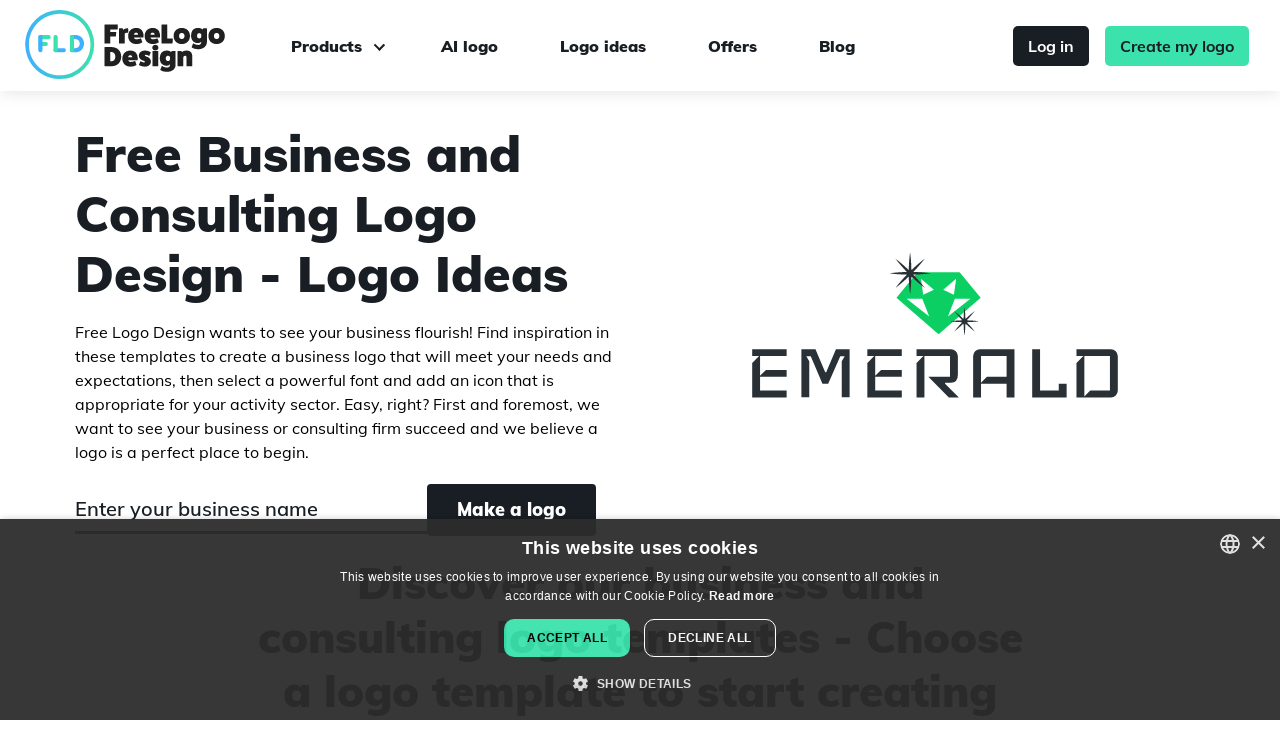

--- FILE ---
content_type: text/html; charset=utf-8
request_url: https://www.freelogodesign.org/logo-ideas/business-consulting-logo-design
body_size: 11780
content:

<!DOCTYPE html>

<html lang="en">
<head>
    
    <!-- Google Tag Manager -->
    <script>
        (function (w, d, s, l, i) {
        w[l] = w[l] || [];
        w[l].push({
        'gtm.start':
        new Date().getTime(), event: 'gtm.js'
        });

        var f = d.getElementsByTagName(s)[0],
        j = d.createElement(s),
        dl = l != 'dataLayer' ? '&l=' + l : '';
        j.async = true;
        j.src ='https://www.googletagmanager.com/gtm.js?id=' + i + dl;
        f.parentNode.insertBefore(j, f);
        })(window, document, 'script', 'dataLayer', 'GTM-NSJZ4BD');
    </script>
    <!-- End Google Tag Manager -->

    <meta charset="UTF-8">
    <meta name="viewport" content="width=device-width, initial-scale=1.0">
    <meta http-equiv="X-UA-Compatible" content="ie=edge">
    <title>Free Logo Maker Online : 2236 Business and consulting Logo Design</title>
        <meta name="description" content="Need a logo for your business or your consulting office? Be inspired! We will help you during the whole conception process with our free logo maker online and create you the best business and consulting logo design possible.">
    <meta name="theme-color" content="#3DB1FF" />
    <!-- Open Graph -->
<meta property="og:title" content="Free Logo Maker Online : 2236 Business and consulting Logo Design">
<meta property="og:description" content="Need a logo for your business or your consulting office? Be inspired! We will help you during the whole conception process with our free logo maker online and create you the best business and consulting logo design possible.">
<meta property="og:type" content="website">
<meta property="og:url" content="https://www.freelogodesign.org/logo-ideas/business-consulting-logo-design">
<meta property="og:image" content="https://www.freelogodesign.org/assets/img/open-graph.jpg">
<meta property="og:locale" content="en_US">
<meta property="og:site_name" content="FreeLogoDesign">
    <!-- Twitter Cards -->
<meta name="twitter:title" content="Free Logo Maker Online : 2236 Business and consulting Logo Design">
<meta name="twitter:description" content="Need a logo for your business or your consulting office? Be inspired! We will help you during the whole conception process with our free logo maker online and create you the best business and consulting logo design possible.">
<meta name="twitter:card" content="summary">
<meta name="twitter:site" content="@freelogodesign">
<meta name="twitter:image" content="https://www.freelogodesign.org/assets/img/open-graph.jpg">
    <script type="application/ld&#x2B;json">
        {"@context":"https://schema.org","@type":"Organization","name":"Free Logo Design","description":"#1 Free Logo Maker","sameAs":["https://www.facebook.com/freelogodesign.org/","https://www.instagram.com/freelogodesignorg/","https://www.pinterest.com/FreeLogo/"],"url":"https://www.freelogodesign.org","address":{"@type":"PostalAddress","addressCountry":{"@type":"Country","name":"Canada"},"addressLocality":"Québec","addressRegion":"QC","postalCode":"G1K 5N9","streetAddress":"400 boulevard Langelier"},"logo":"https://www.freelogodesign.org/assets/img/logo-couleurs.jpeg"}
    </script>

    <script type="application/ld&#x2B;json">
        {"@context":"https://schema.org","@type":"WebSite","name":"Free Logo Design","url":"https://www.freelogodesign.org"}
    </script>

        <script type="application/ld&#x2B;json">
            {"@type":"BreadcrumbList","@context":"https://schema.org","itemListElement":[{"@type":"ListItem","position":1,"name":"Home","item":"https://www.freelogodesign.org"},{"@type":"ListItem","position":2,"name":"Logo ideas","item":"https://www.freelogodesign.org/logo-ideas"},{"@type":"ListItem","position":3,"name":"Business &amp; Consulting","item":"https://www.freelogodesign.org/logo-ideas/business-consulting-logo-design"}]}
        </script>

    <script type="application/ld&#x2B;json">
        {"@context":"https://schema.org","@type":"SoftwareApplication","name":"Free Logo Design","aggregateRating":{"@type":"AggregateRating","bestRating":5,"ratingValue":4.5,"worstRating":1,"ratingCount":2847},"offers":{"@type":"Offer","price":0,"priceCurrency":"USD"},"applicationCategory":"DesignApplication"}
    </script>

    <link rel="icon" sizes="32x32" href="/favicon.ico">
    <link rel="icon" sizes="192x192" href="/assets/img/favicon-192x192.png">
    <link rel="apple-touch-icon" sizes="180x180" href="/assets/img/apple-touch-icon.png">
    <link rel="manifest" href="/site.webmanifest" />
        <link rel="canonical" href="https://www.freelogodesign.org/logo-ideas/business-consulting-logo-design" />
            <link rel="alternate" hreflang="de" href="https://de.freelogodesign.org/logo-ideas/handel-beratung-logo-design" />
            <link rel="alternate" hreflang="en" href="https://www.freelogodesign.org/logo-ideas/business-consulting-logo-design" />
            <link rel="alternate" hreflang="es" href="https://es.freelogodesign.org/logo-ideas/empresa-consultantes-logo-design" />
            <link rel="alternate" hreflang="fr" href="https://fr.freelogodesign.org/logo-ideas/entreprise-consultant-logo-design" />
            <link rel="alternate" hreflang="it" href="https://it.freelogodesign.org/logo-ideas/affari-consulenza-logo-design" />
            <link rel="alternate" hreflang="nl" href="https://nl.freelogodesign.org/logo-ideas/zakelijk-consulting-logo-design" />
            <link rel="alternate" hreflang="pt" href="https://pt.freelogodesign.org/logo-ideas/negocios-consultoria-logo-design" />
            <link rel="alternate" hreflang="x-default" href="https://www.freelogodesign.org/logo-ideas/business-consulting-logo-design" />
    <link rel="preload" as="image" href="https://api.freelogodesign.org/assets/thumb/logo/ca1e56dc3316402b91c5274384917c67_300.png?t=638297075410000000">
<link rel="preload" as="image" href="https://api.freelogodesign.org/assets/thumb/logo/a51da4afa4d043bd812d3b6b7c890d52_300.png?t=638290967430000000">
<link rel="preload" as="image" href="https://api.freelogodesign.org/assets/thumb/logo/7f1675589b294e859fdf39a090cf543b_300.png?t=638290970890000000">
<link rel="preload" as="image" href="https://api.freelogodesign.org/assets/thumb/logo/2ba89c7d83fc4b9793ef6952b5d3a332_300.png?t=638223614630000000">
<link rel="preload" as="image" href="https://api.freelogodesign.org/assets/thumb/logo/69916ad69b4c4d20a56c8fd892589852_300.png?t=638217598230000000">
<link rel="preload" as="image" href="https://api.freelogodesign.org/assets/thumb/logo/9af3a9661c474e51b28a242f1c60c59c_300.png?t=638221812060000000">
<link rel="preload" as="image" href="https://api.freelogodesign.org/assets/thumb/logo/5056f9588f264300b571b1c23c88ad72_300.png?t=638207206000000000">
<link rel="preload" as="image" href="https://api.freelogodesign.org/assets/thumb/logo/8868243_300.png?t=637836625160000000">
<link rel="preload" as="image" href="https://api.freelogodesign.org/assets/thumb/logo/8030567_300.png?t=637837474230000000">
<link rel="preload" as="image" href="https://api.freelogodesign.org/assets/thumb/logo/559713_300.png?t=637838179650000000">
<link rel="preload" as="image" href="https://api.freelogodesign.org/assets/thumb/logo/f832e5ea470f4e7c968a59f540a09689_300.png?t=638470802280000000">
<link rel="preload" as="image" href="https://api.freelogodesign.org/assets/thumb/logo/c4f72b5c69d84979867662239995d793_300.png?t=638418843430000000">
<link rel="preload" as="image" href="https://api.freelogodesign.org/assets/thumb/logo/18d6445047a64ad8a64d5b0303359727_300.png?t=638339391550000000">
<link rel="preload" as="image" href="https://api.freelogodesign.org/assets/thumb/logo/bdd55f703a074abb8bf50c0d3891c0a9_300.png?t=638314396150000000">
<link rel="preload" as="image" href="https://api.freelogodesign.org/assets/thumb/logo/d2c3e55812f3470aab7fe8bff8524420_300.png?t=638283978680000000">
<link rel="preload" as="image" href="https://api.freelogodesign.org/assets/thumb/logo/f26c6715c3ad43638604874c3c2561db_300.png?t=638283976210000000">
<link rel="preload" as="image" href="https://api.freelogodesign.org/assets/thumb/logo/ad95beb06c4e4958a08bf8ca8a278bad_300.png?t=638283953420000000">
<link rel="preload" as="image" href="https://api.freelogodesign.org/assets/thumb/logo/65d8b9233da64b509e3f319ec8343249_300.png?t=638283951410000000">
<link rel="preload" as="image" href="https://api.freelogodesign.org/assets/thumb/logo/f305417fa9d94ce0808155b8cbdc78a5_300.png?t=638283951560000000">
<link rel="preload" as="image" href="https://api.freelogodesign.org/assets/thumb/logo/3d91037de8834406953f128af46b2710_300.png?t=638279656940000000">
<link rel="preload" as="image" href="https://api.freelogodesign.org/assets/thumb/logo/d3efa41b0632401c93bd06245692dd3e_300.png?t=638279654190000000">
<link rel="preload" as="image" href="https://api.freelogodesign.org/assets/thumb/logo/6c4a855db7644fd39c9ab3b708ba5e0b_300.png?t=638279649370000000">
<link rel="preload" as="image" href="https://api.freelogodesign.org/assets/thumb/logo/c0abbfc1f477464d9138a11944e863ea_300.png?t=638277944240000000">
<link rel="preload" as="image" href="https://api.freelogodesign.org/assets/thumb/logo/0cb893ef07f745039f82dd9738e441c8_300.png?t=638277944360000000">

    <link rel="stylesheet" href="/dist/categories/categories-KQJHAJCH.css" /><link rel="stylesheet" href="/dist/layout/layout-O22EBZ64.css" />
    <script type="application/ld+json">
[{"@context":"https://schema.org","@type":"ImageObject","name":"Minimalist modern speech bubble - Business & Consulting","creator":{"@type":"Organization","name":"Free Logo Design"},"datePublished":"0001-01-01","contentUrl":"https://api.freelogodesign.org/assets/thumb/logo/ca1e56dc3316402b91c5274384917c67_300.png?t=638297075410000000"},{"@context":"https://schema.org","@type":"ImageObject","name":"Screen logo with purple star - Business & Consulting","creator":{"@type":"Organization","name":"Free Logo Design"},"datePublished":"0001-01-01","contentUrl":"https://api.freelogodesign.org/assets/thumb/logo/a51da4afa4d043bd812d3b6b7c890d52_300.png?t=638290967430000000"},{"@context":"https://schema.org","@type":"ImageObject","name":"Green factory logo on blue background - Business & Consulting","creator":{"@type":"Organization","name":"Free Logo Design"},"datePublished":"0001-01-01","contentUrl":"https://api.freelogodesign.org/assets/thumb/logo/7f1675589b294e859fdf39a090cf543b_300.png?t=638290970890000000"},{"@context":"https://schema.org","@type":"ImageObject","name":"Pillar and crown in shield logo - Business & Consulting","creator":{"@type":"Organization","name":"Free Logo Design"},"datePublished":"0001-01-01","contentUrl":"https://api.freelogodesign.org/assets/thumb/logo/2ba89c7d83fc4b9793ef6952b5d3a332_300.png?t=638223614630000000"},{"@context":"https://schema.org","@type":"ImageObject","name":"Restaurant chef logo gold on green - Business & Consulting","creator":{"@type":"Organization","name":"Free Logo Design"},"datePublished":"0001-01-01","contentUrl":"https://api.freelogodesign.org/assets/thumb/logo/69916ad69b4c4d20a56c8fd892589852_300.png?t=638217598230000000"},{"@context":"https://schema.org","@type":"ImageObject","name":"Healthy food logo with white fork - Business & Consulting","creator":{"@type":"Organization","name":"Free Logo Design"},"datePublished":"0001-01-01","contentUrl":"https://api.freelogodesign.org/assets/thumb/logo/9af3a9661c474e51b28a242f1c60c59c_300.png?t=638221812060000000"},{"@context":"https://schema.org","@type":"ImageObject","name":"Abstract soundwaves logo - Business & Consulting","creator":{"@type":"Organization","name":"Free Logo Design"},"datePublished":"0001-01-01","contentUrl":"https://api.freelogodesign.org/assets/thumb/logo/5056f9588f264300b571b1c23c88ad72_300.png?t=638207206000000000"},{"@context":"https://schema.org","@type":"ImageObject","name":"Scales of Justice Logo and attorney at law - Business & Consulting","creator":{"@type":"Organization","name":"Free Logo Design"},"datePublished":"0001-01-01","contentUrl":"https://api.freelogodesign.org/assets/thumb/logo/8868243_300.png?t=637836625160000000"},{"@context":"https://schema.org","@type":"ImageObject","name":"Marketing logo in a yellow circle - Business & Consulting","creator":{"@type":"Organization","name":"Free Logo Design"},"datePublished":"0001-01-01","contentUrl":"https://api.freelogodesign.org/assets/thumb/logo/8030567_300.png?t=637837474230000000"},{"@context":"https://schema.org","@type":"ImageObject","name":"logo for a law office - Business & Consulting","creator":{"@type":"Organization","name":"Free Logo Design"},"datePublished":"0001-01-01","contentUrl":"https://api.freelogodesign.org/assets/thumb/logo/559713_300.png?t=637838179650000000"},{"@context":"https://schema.org","@type":"ImageObject","name":"abstract leaf line art logo - Business & Consulting","creator":{"@type":"Organization","name":"Free Logo Design"},"datePublished":"0001-01-01","contentUrl":"https://api.freelogodesign.org/assets/thumb/logo/f832e5ea470f4e7c968a59f540a09689_300.png?t=638470802280000000"},{"@context":"https://schema.org","@type":"ImageObject","name":"Abstract letter A monogram in a circle logo - Business & Consulting","creator":{"@type":"Organization","name":"Free Logo Design"},"datePublished":"0001-01-01","contentUrl":"https://api.freelogodesign.org/assets/thumb/logo/c4f72b5c69d84979867662239995d793_300.png?t=638418843430000000"},{"@context":"https://schema.org","@type":"ImageObject","name":"lady justice statue logo - Business & Consulting","creator":{"@type":"Organization","name":"Free Logo Design"},"datePublished":"0001-01-01","contentUrl":"https://api.freelogodesign.org/assets/thumb/logo/18d6445047a64ad8a64d5b0303359727_300.png?t=638339391550000000"},{"@context":"https://schema.org","@type":"ImageObject","name":"Vintage badge for a tattoo parlour - Business & Consulting","creator":{"@type":"Organization","name":"Free Logo Design"},"datePublished":"0001-01-01","contentUrl":"https://api.freelogodesign.org/assets/thumb/logo/bdd55f703a074abb8bf50c0d3891c0a9_300.png?t=638314396150000000"},{"@context":"https://schema.org","@type":"ImageObject","name":"Mauve gradient logo for on-screen conversation - Business & Consulting","creator":{"@type":"Organization","name":"Free Logo Design"},"datePublished":"0001-01-01","contentUrl":"https://api.freelogodesign.org/assets/thumb/logo/d2c3e55812f3470aab7fe8bff8524420_300.png?t=638283978680000000"},{"@context":"https://schema.org","@type":"ImageObject","name":"Blue gradient logo for desktop - Business & Consulting","creator":{"@type":"Organization","name":"Free Logo Design"},"datePublished":"0001-01-01","contentUrl":"https://api.freelogodesign.org/assets/thumb/logo/f26c6715c3ad43638604874c3c2561db_300.png?t=638283976210000000"},{"@context":"https://schema.org","@type":"ImageObject","name":"Safety logo for the blue cloud - Business & Consulting","creator":{"@type":"Organization","name":"Free Logo Design"},"datePublished":"0001-01-01","contentUrl":"https://api.freelogodesign.org/assets/thumb/logo/ad95beb06c4e4958a08bf8ca8a278bad_300.png?t=638283953420000000"},{"@context":"https://schema.org","@type":"ImageObject","name":"Red safety padlock logo - Business & Consulting","creator":{"@type":"Organization","name":"Free Logo Design"},"datePublished":"0001-01-01","contentUrl":"https://api.freelogodesign.org/assets/thumb/logo/65d8b9233da64b509e3f319ec8343249_300.png?t=638283951410000000"},{"@context":"https://schema.org","@type":"ImageObject","name":"Padlock logo in a green shield - Business & Consulting","creator":{"@type":"Organization","name":"Free Logo Design"},"datePublished":"0001-01-01","contentUrl":"https://api.freelogodesign.org/assets/thumb/logo/f305417fa9d94ce0808155b8cbdc78a5_300.png?t=638283951560000000"},{"@context":"https://schema.org","@type":"ImageObject","name":"Orange factory logo - Business & Consulting","creator":{"@type":"Organization","name":"Free Logo Design"},"datePublished":"0001-01-01","contentUrl":"https://api.freelogodesign.org/assets/thumb/logo/3d91037de8834406953f128af46b2710_300.png?t=638279656940000000"},{"@context":"https://schema.org","@type":"ImageObject","name":"Industry logo on green background - Business & Consulting","creator":{"@type":"Organization","name":"Free Logo Design"},"datePublished":"0001-01-01","contentUrl":"https://api.freelogodesign.org/assets/thumb/logo/d3efa41b0632401c93bd06245692dd3e_300.png?t=638279654190000000"},{"@context":"https://schema.org","@type":"ImageObject","name":"Yellow factory logo on beige background - Business & Consulting","creator":{"@type":"Organization","name":"Free Logo Design"},"datePublished":"0001-01-01","contentUrl":"https://api.freelogodesign.org/assets/thumb/logo/6c4a855db7644fd39c9ab3b708ba5e0b_300.png?t=638279649370000000"},{"@context":"https://schema.org","@type":"ImageObject","name":"Logo of 3 aligned green leaves - Business & Consulting","creator":{"@type":"Organization","name":"Free Logo Design"},"datePublished":"0001-01-01","contentUrl":"https://api.freelogodesign.org/assets/thumb/logo/c0abbfc1f477464d9138a11944e863ea_300.png?t=638277944240000000"},{"@context":"https://schema.org","@type":"ImageObject","name":"Logo of a leaf flying green on mauve - Business & Consulting","creator":{"@type":"Organization","name":"Free Logo Design"},"datePublished":"0001-01-01","contentUrl":"https://api.freelogodesign.org/assets/thumb/logo/0cb893ef07f745039f82dd9738e441c8_300.png?t=638277944360000000"}]
</script>


    
    
    <script type="application/ld&#x2B;json">
        {"@context":"https://schema.org","@type":"FAQPage","mainEntity":[{"@type":"Question","name":"What are the most used colors for business logos?","acceptedAnswer":{"@type":"Answer","text":"According to statistics, blue is the most used color for business logos. Indeed, it is a popular color that is associated with values like reliability and trust. We want to remind you that you can use whatever colors during the creation of your logo; it is not mandatory to use blue."}},{"@type":"Question","name":"Which type of logo is best for startup businesses?","acceptedAnswer":{"@type":"Answer","text":"You can use any type of logo during the creation process of your new business logo; however, we recommend choosing a type of logo that includes your business name. It will then be easier to recognize your business and have a strong brand image."}},{"@type":"Question","name":"Should I choose a serif or a sans serif font for my business logo?","acceptedAnswer":{"@type":"Answer","text":"Whether it is a wordmark or combination mark logo, it is essential to choose the right font for your logo since it needs to represent your brand. Regarding serif and sans serif fonts, what do you want to put forward? Most of the time, serif fonts are considered more serious or traditional. On the contrary, sans serif fonts are considered more modern and accessible. Do not be afraid to try many different fonts during the creation of your business logo."}}]}
    </script>

</head>
<body>
    
<!-- Google Tag Manager (noscript) -->
<noscript>
    <iframe src="https://www.googletagmanager.com/ns.html?id='GTM-NSJZ4BD'"
            height="0" width="0" style="display:none;visibility:hidden"></iframe>
</noscript>
<!-- End Google Tag Manager (noscript) -->
    <script src="data:text/javascript;utf-8,var%20__global%20%3D%20%7B%22authenticated%22%3Afalse%2C%22user%22%3Anull%2C%22basePath%22%3A%22%2F%22%2C%22urls%22%3A%7B%22designer%22%3A%22https%3A%2F%2Fapp.freelogodesign.org%2Fen%2Fdesign%22%2C%22app%22%3A%22https%3A%2F%2Fapp.freelogodesign.org%22%2C%22website%22%3A%22https%3A%2F%2Fwww.freelogodesign.org%22%2C%22api%22%3A%22https%3A%2F%2Fapi.freelogodesign.org%22%2C%22cdn%22%3A%22https%3A%2F%2Fcdn.freelogodesign.org%22%2C%22domain%22%3A%22freelogodesign.org%22%2C%22blogimages%22%3A%22https%3A%2F%2Fapi.freelogodesign.org%2Fassets%2Fblog%2Fimg%22%7D%2C%22lang%22%3A%22EN%22%2C%22locale%22%3A%7B%7D%2C%22viewData%22%3A%7B%22isMobile%22%3Afalse%2C%22categoryId%22%3A6%7D%2C%22serverError%22%3Afalse%2C%22facebook%22%3A%7B%22appId%22%3A%22953888471708703%22%2C%22appUrl%22%3A%22https%3A%2F%2Fwww.facebook.com%2Ffreelogodesign.org%2F%22%2C%22version%22%3A%22v18.0%22%7D%2C%22google%22%3A%7B%22reCaptchaSiteKey%22%3A%226LcJPKIUAAAAAFpgjs9T47xuY3WxEyqUTiVIqTIu%22%2C%22OAuthClientId%22%3Anull%2C%22utm%22%3A%7B%22freeDownloadCreateWebsite%22%3A%22utm_source%3Dfld-app%26utm_medium%3DpopUp%26utm_campaign%3DfreeLogoDownload%22%7D%2C%22adsense%22%3A%7B%22client%22%3A%22ca-pub-9736925360253703%22%2C%22adslots%22%3A%7B%22fld-editor-bottom%22%3A%229243976414%22%7D%7D%7D%2C%22paypal%22%3A%7B%22subscribeUrl%22%3A%22https%3A%2F%2Fwww.paypal.com%2Fcgi-bin%2Fwebscr%22%2C%22hostedBtnId%22%3A%22R3P3U9R6QWFF6%22%2C%22clientId%22%3A%22AbCInOLxAf1IuAMAcjoJoJ92WuOrc1tARol1W3QG-JY8t3shfqs1JxCXISJb9V4TkxWXHJErcLdc8ok2%22%2C%22notifyUrl%22%3A%22https%3A%2F%2Fapi.freelogodesign.org%2Fpaypal%2Fipn%22%7D%2C%22stripe%22%3A%7B%22publishableKey%22%3A%22pk_live_IY6J4tu12SeSJPJSU8mYO0B2%22%7D%2C%22bugsnag%22%3A%7B%22publicKey%22%3A%22166fb7356f07c42a35ce644409e0ff59%22%2C%22version%22%3A%223.0%22%2C%22releaseStage%22%3A%22production%22%7D%2C%22webself%22%3A%7B%22urls%22%3A%7B%22FR%22%3A%22https%3A%2F%2Fwww.webself.net%22%2C%22EN%22%3A%22https%3A%2F%2Fen.webself.net%22%2C%22ES%22%3A%22https%3A%2F%2Fes.webself.net%22%7D%7D%2C%22zazzle%22%3A%7B%22apiUrl%22%3A%22https%3A%2F%2Fwww.zazzle%5Btld%5D%2Fapi%2Fcreate%2Fat-238994659667713343%22%2C%22regionTld%22%3A%7B%22EN%22%3A%22.com%22%2C%22FR%22%3A%22.fr%22%2C%22IT%22%3A%22.com%22%2C%22PT%22%3A%22.pt%22%2C%22NL%22%3A%22.nl%22%2C%22DE%22%3A%22.de%22%2C%22ES%22%3A%22.es%22%7D%2C%22params%22%3A%7B%22rf%22%3A%22238994659667713343%22%2C%22ax%22%3A%22DesignBlast%22%2C%22sr%22%3A%22250794488300062530%22%2C%22t__useQpc%22%3A%22false%22%2C%22ed%22%3A%22true%22%2C%22t__smart%22%3A%22false%22%2C%22t_image1_iid%22%3A%22%5Bthumbnail%5D%22%7D%2C%22categories%22%3A%7B%22apparel%22%3A%22196861428800610988%22%2C%22mugs%22%3A%22196877424495483762%22%2C%22pens%22%3A%22196950260434176976%22%2C%22stickers%22%3A%22196108768119277232%22%2C%22others%22%3A%22196855795408674275%22%7D%7D%2C%22pexels%22%3A%7B%22clientKey%22%3A%22vne4CGwYjH2ZXovCwTMjfcGFt4ZcylxmFRaExQBpIM2o0rnBVDh9JY5x%22%7D%7D%3B"></script>
    
<div id="header">
    <nav class="pure-g" id="menu">
        <div class="full-width noMargin noPadding">
            <div class="pure-menu">
                <div class="pure-u-2-5 pure-u-md-1-5 noMargin noPadding float-left">
                    <a aria-label="FreeLogoDesign" href="https://www.freelogodesign.org" class="pure-menu-heading home-link textLeft">
                        <div class="main-logo"></div>
                    </a>
                </div>

                <div class="pure-u-3-5 noMargin noPadding sign-up-space">
                    <div class="hide-in-desktop">
                        <a class="primaryBtn black-bg btn-sm" href="https://app.freelogodesign.org/en/signin">Log in</a>
                    </div>
                    <div class="custom-toggle float-right" id="toggle">
                        <span></span>
                        <span></span>
                        <span></span>
                    </div>
                </div>
            </div>
            <div class="pure-u-1 the-menu">
                <div class="pure-menu pure-menu-horizontal custom-can-transform">
                    <ul class="pure-menu-list">
                        <li class="pure-menu-item fld-dropdown-menu-container">
                            <span class="fld-dropdown-item">Products</span>
                            <ul class="fld-dropdown-menu">
                                <li class="fld-dropdown-menu-item">
                                    <a class="fld-dropdown-menu-link" href="/logo-maker">Logo maker</a>
                                </li>
                                <li class="fld-dropdown-menu-item">
                                    <a class="fld-dropdown-menu-link" href="/custom-logo-design">Custom logo design</a>
                                </li>
                                <li class="fld-dropdown-menu-item">
                                    <a class="fld-dropdown-menu-link" href="/branding-kit">Branding kit</a>
                                </li>
                            </ul>
                        </li>
                            <li class="pure-menu-item"><a href="/artificialintelligence" >AI logo</a></li>
                            <li class="pure-menu-item"><a href="/logo-ideas" >Logo ideas</a></li>
                            <li class="pure-menu-item"><a href="/offers" >Offers</a></li>
                            <li class="pure-menu-item"><a href="/blog" >Blog</a></li>
                        <li id="headerLangSelect" class="custom-select">
                            <i class="selected"></i>
                            <select>
                                    <option value="DE">Deutsch</option>
                                    <option value="EN">English</option>
                                    <option value="ES">Espa&#xF1;ol</option>
                                    <option value="FR">Fran&#xE7;ais</option>
                                    <option value="IT">Italiano</option>
                                    <option value="NL">Nederlands</option>
                                    <option value="PT">Portugu&#xEA;s</option>
                            </select>
                        </li>
                    </ul>

                </div>
                <div class="hide-in-desktop">
                    <a class="primaryBtn black-bg btn-sm" href="https://app.freelogodesign.org/en/signin">Log in</a>
                    <a class="link-button primaryBtn btn-sm" id="StartNewMenuMobile" href="https://app.freelogodesign.org/en/design">Create my logo</a>
                </div>
                <div class="hide-in-mobile">
                    <a class="primaryBtn black-bg btn-sm" href="https://app.freelogodesign.org/en/signin">Log in</a>
                    <a class="link-button primaryBtn btn-sm" id="StartNewMenuDesktop" href="https://app.freelogodesign.org/en/design">Create my logo</a>
                </div>
            </div>
        </div>
    </nav>
</div>
    <div id="TemplateContent">


<div id="wrapper">
    <div class="noPadding padding-top-100px pure-g">
        <div class="wrapper wrapper-flex header-wrapper">
            <div class="pure-u-1 pure-u-sm-1-2">
                <h1 class="extra-bold padding-top-20px max-width-09 margin-auto margin-bot-16px category-name">Free Business and Consulting Logo Design - Logo Ideas</h1>
                <div class="subtitle">
                    <span class="margin-bot-20px display-block" id="CategoryDescription">Free Logo Design wants to see your business flourish! Find inspiration in these templates to create a business logo that will meet your needs and expectations, then select a powerful font and add an icon that is appropriate for your activity sector. Easy, right? First and foremost, we want to see your business or consulting firm succeed and we believe a logo is a perfect place to begin.</span>
                    <form id="startupForm" class="fld-main-container fld-flex" action="#">
                        <div class="fld-2-3-width">
                            <input id="txtCompanyName" class="fld-input companyName" type="text" placeholder="Enter your business name" />
                        </div>
                        <div class="fld-1-3-width fld-txt-right">
                            <button type="submit" class="startAll fld-btn">
                                <span>Make a logo</span>
                            </button>
                        </div>
                    </form>
                </div>
            </div>
            <div class="pure-u-1 pure-u-sm-1-2">
                <div class="logo-exemple">
                    <img width="250" height="250" alt="Business &amp; Consulting Logo" src="/assets/img/categories/6/logo-img-01.svg" loading="lazy" />
                </div>
            </div>
        </div>
    </div>
    <div id="categories" class="margin-bot-60px">
        <div>
            <div class="wrapper">
                <div class="pure-u-1">
                    <h2 class="extra-bold margin-bot-20px max-width-09 margin-auto">Discover our business and consulting logo templates - Choose a logo template to start creating your logo</h2>
                </div>
                <div id="fld-mosaic-container">
                    
        <div class="fld-mosaic-gallery">
                <a class="fld-mosaic-logo-container"
                   aria-label="Minimalist modern speech bubble - Business &amp; Consulting"
                   role="button"
                   href="https://app.freelogodesign.org/en/design/create?template=ca1e56dc3316402b91c5274384917c67">
                    <span class="fld-mosaic-logo" style="background-color:#f5ede8">
                        <span class="choose-btn-container">
                            <span class="choose-btn">Customize</span>
                        </span>
                        <img loading="lazy" alt="Minimalist modern speech bubble - Business &amp; Consulting" src="https://api.freelogodesign.org/assets/thumb/logo/ca1e56dc3316402b91c5274384917c67_300.png?t=638297075410000000" width="300" height="300" />
                    </span>
                </a>
                <a class="fld-mosaic-logo-container"
                   aria-label="Screen logo with purple star - Business &amp; Consulting"
                   role="button"
                   href="https://app.freelogodesign.org/en/design/create?template=a51da4afa4d043bd812d3b6b7c890d52">
                    <span class="fld-mosaic-logo" style="background-color:#121242">
                        <span class="choose-btn-container">
                            <span class="choose-btn">Customize</span>
                        </span>
                        <img loading="lazy" alt="Screen logo with purple star - Business &amp; Consulting" src="https://api.freelogodesign.org/assets/thumb/logo/a51da4afa4d043bd812d3b6b7c890d52_300.png?t=638290967430000000" width="300" height="300" />
                    </span>
                </a>
                <a class="fld-mosaic-logo-container"
                   aria-label="Green factory logo on blue background - Business &amp; Consulting"
                   role="button"
                   href="https://app.freelogodesign.org/en/design/create?template=7f1675589b294e859fdf39a090cf543b">
                    <span class="fld-mosaic-logo" style="background-color:#0067f5">
                        <span class="choose-btn-container">
                            <span class="choose-btn">Customize</span>
                        </span>
                        <img loading="lazy" alt="Green factory logo on blue background - Business &amp; Consulting" src="https://api.freelogodesign.org/assets/thumb/logo/7f1675589b294e859fdf39a090cf543b_300.png?t=638290970890000000" width="300" height="300" />
                    </span>
                </a>
                <a class="fld-mosaic-logo-container"
                   aria-label="Pillar and crown in shield logo - Business &amp; Consulting"
                   role="button"
                   href="https://app.freelogodesign.org/en/design/create?template=2ba89c7d83fc4b9793ef6952b5d3a332">
                    <span class="fld-mosaic-logo" style="background-color:#ecf0f3">
                        <span class="choose-btn-container">
                            <span class="choose-btn">Customize</span>
                        </span>
                        <img loading="lazy" alt="Pillar and crown in shield logo - Business &amp; Consulting" src="https://api.freelogodesign.org/assets/thumb/logo/2ba89c7d83fc4b9793ef6952b5d3a332_300.png?t=638223614630000000" width="300" height="300" />
                    </span>
                </a>
                <a class="fld-mosaic-logo-container"
                   aria-label="Restaurant chef logo gold on green - Business &amp; Consulting"
                   role="button"
                   href="https://app.freelogodesign.org/en/design/create?template=69916ad69b4c4d20a56c8fd892589852">
                    <span class="fld-mosaic-logo" style="background-color:#004330">
                        <span class="choose-btn-container">
                            <span class="choose-btn">Customize</span>
                        </span>
                        <img loading="lazy" alt="Restaurant chef logo gold on green - Business &amp; Consulting" src="https://api.freelogodesign.org/assets/thumb/logo/69916ad69b4c4d20a56c8fd892589852_300.png?t=638217598230000000" width="300" height="300" />
                    </span>
                </a>
                <a class="fld-mosaic-logo-container"
                   aria-label="Healthy food logo with white fork - Business &amp; Consulting"
                   role="button"
                   href="https://app.freelogodesign.org/en/design/create?template=9af3a9661c474e51b28a242f1c60c59c">
                    <span class="fld-mosaic-logo" style="background-color:#294c25">
                        <span class="choose-btn-container">
                            <span class="choose-btn">Customize</span>
                        </span>
                        <img loading="lazy" alt="Healthy food logo with white fork - Business &amp; Consulting" src="https://api.freelogodesign.org/assets/thumb/logo/9af3a9661c474e51b28a242f1c60c59c_300.png?t=638221812060000000" width="300" height="300" />
                    </span>
                </a>
                <a class="fld-mosaic-logo-container"
                   aria-label="Abstract soundwaves logo - Business &amp; Consulting"
                   role="button"
                   href="https://app.freelogodesign.org/en/design/create?template=5056f9588f264300b571b1c23c88ad72">
                    <span class="fld-mosaic-logo" style="background-color:#03001e">
                        <span class="choose-btn-container">
                            <span class="choose-btn">Customize</span>
                        </span>
                        <img loading="lazy" alt="Abstract soundwaves logo - Business &amp; Consulting" src="https://api.freelogodesign.org/assets/thumb/logo/5056f9588f264300b571b1c23c88ad72_300.png?t=638207206000000000" width="300" height="300" />
                    </span>
                </a>
                <a class="fld-mosaic-logo-container"
                   aria-label="Scales of Justice Logo and attorney at law - Business &amp; Consulting"
                   role="button"
                   href="https://app.freelogodesign.org/en/design/create?template=8868243">
                    <span class="fld-mosaic-logo" style="background-color:#114856">
                        <span class="choose-btn-container">
                            <span class="choose-btn">Customize</span>
                        </span>
                        <img loading="lazy" alt="Scales of Justice Logo and attorney at law - Business &amp; Consulting" src="https://api.freelogodesign.org/assets/thumb/logo/8868243_300.png?t=637836625160000000" width="300" height="300" />
                    </span>
                </a>
                <a class="fld-mosaic-logo-container"
                   aria-label="Marketing logo in a yellow circle - Business &amp; Consulting"
                   role="button"
                   href="https://app.freelogodesign.org/en/design/create?template=8030567">
                    <span class="fld-mosaic-logo" style="background-color:#000000">
                        <span class="choose-btn-container">
                            <span class="choose-btn">Customize</span>
                        </span>
                        <img loading="lazy" alt="Marketing logo in a yellow circle - Business &amp; Consulting" src="https://api.freelogodesign.org/assets/thumb/logo/8030567_300.png?t=637837474230000000" width="300" height="300" />
                    </span>
                </a>
                <a class="fld-mosaic-logo-container"
                   aria-label="logo for a law office - Business &amp; Consulting"
                   role="button"
                   href="https://app.freelogodesign.org/en/design/create?template=559713">
                    <span class="fld-mosaic-logo" >
                        <span class="choose-btn-container">
                            <span class="choose-btn">Customize</span>
                        </span>
                        <img loading="lazy" alt="logo for a law office - Business &amp; Consulting" src="https://api.freelogodesign.org/assets/thumb/logo/559713_300.png?t=637838179650000000" width="300" height="300" />
                    </span>
                </a>
                <a class="fld-mosaic-logo-container"
                   aria-label="abstract leaf line art logo - Business &amp; Consulting"
                   role="button"
                   href="https://app.freelogodesign.org/en/design/create?template=f832e5ea470f4e7c968a59f540a09689">
                    <span class="fld-mosaic-logo" style="background-color:#311010">
                        <span class="choose-btn-container">
                            <span class="choose-btn">Customize</span>
                        </span>
                        <img loading="lazy" alt="abstract leaf line art logo - Business &amp; Consulting" src="https://api.freelogodesign.org/assets/thumb/logo/f832e5ea470f4e7c968a59f540a09689_300.png?t=638470802280000000" width="300" height="300" />
                    </span>
                </a>
                <a class="fld-mosaic-logo-container"
                   aria-label="Abstract letter A monogram in a circle logo - Business &amp; Consulting"
                   role="button"
                   href="https://app.freelogodesign.org/en/design/create?template=c4f72b5c69d84979867662239995d793">
                    <span class="fld-mosaic-logo" style="background-color:#1c2a39">
                        <span class="choose-btn-container">
                            <span class="choose-btn">Customize</span>
                        </span>
                        <img loading="lazy" alt="Abstract letter A monogram in a circle logo - Business &amp; Consulting" src="https://api.freelogodesign.org/assets/thumb/logo/c4f72b5c69d84979867662239995d793_300.png?t=638418843430000000" width="300" height="300" />
                    </span>
                </a>
                <a class="fld-mosaic-logo-container"
                   aria-label="lady justice statue logo - Business &amp; Consulting"
                   role="button"
                   href="https://app.freelogodesign.org/en/design/create?template=18d6445047a64ad8a64d5b0303359727">
                    <span class="fld-mosaic-logo" style="background-color:#2a2b2d">
                        <span class="choose-btn-container">
                            <span class="choose-btn">Customize</span>
                        </span>
                        <img loading="lazy" alt="lady justice statue logo - Business &amp; Consulting" src="https://api.freelogodesign.org/assets/thumb/logo/18d6445047a64ad8a64d5b0303359727_300.png?t=638339391550000000" width="300" height="300" />
                    </span>
                </a>
                <a class="fld-mosaic-logo-container"
                   aria-label="Vintage badge for a tattoo parlour - Business &amp; Consulting"
                   role="button"
                   href="https://app.freelogodesign.org/en/design/create?template=bdd55f703a074abb8bf50c0d3891c0a9">
                    <span class="fld-mosaic-logo" style="background-color:#ef7373">
                        <span class="choose-btn-container">
                            <span class="choose-btn">Customize</span>
                        </span>
                        <img loading="lazy" alt="Vintage badge for a tattoo parlour - Business &amp; Consulting" src="https://api.freelogodesign.org/assets/thumb/logo/bdd55f703a074abb8bf50c0d3891c0a9_300.png?t=638314396150000000" width="300" height="300" />
                    </span>
                </a>
                <a class="fld-mosaic-logo-container"
                   aria-label="Mauve gradient logo for on-screen conversation - Business &amp; Consulting"
                   role="button"
                   href="https://app.freelogodesign.org/en/design/create?template=d2c3e55812f3470aab7fe8bff8524420">
                    <span class="fld-mosaic-logo" style="background-color:#02011e">
                        <span class="choose-btn-container">
                            <span class="choose-btn">Customize</span>
                        </span>
                        <img loading="lazy" alt="Mauve gradient logo for on-screen conversation - Business &amp; Consulting" src="https://api.freelogodesign.org/assets/thumb/logo/d2c3e55812f3470aab7fe8bff8524420_300.png?t=638283978680000000" width="300" height="300" />
                    </span>
                </a>
                <a class="fld-mosaic-logo-container"
                   aria-label="Blue gradient logo for desktop - Business &amp; Consulting"
                   role="button"
                   href="https://app.freelogodesign.org/en/design/create?template=f26c6715c3ad43638604874c3c2561db">
                    <span class="fld-mosaic-logo" style="background-color:#252b33">
                        <span class="choose-btn-container">
                            <span class="choose-btn">Customize</span>
                        </span>
                        <img loading="lazy" alt="Blue gradient logo for desktop - Business &amp; Consulting" src="https://api.freelogodesign.org/assets/thumb/logo/f26c6715c3ad43638604874c3c2561db_300.png?t=638283976210000000" width="300" height="300" />
                    </span>
                </a>
                <a class="fld-mosaic-logo-container"
                   aria-label="Safety logo for the blue cloud - Business &amp; Consulting"
                   role="button"
                   href="https://app.freelogodesign.org/en/design/create?template=ad95beb06c4e4958a08bf8ca8a278bad">
                    <span class="fld-mosaic-logo" style="background-color:#131679">
                        <span class="choose-btn-container">
                            <span class="choose-btn">Customize</span>
                        </span>
                        <img loading="lazy" alt="Safety logo for the blue cloud - Business &amp; Consulting" src="https://api.freelogodesign.org/assets/thumb/logo/ad95beb06c4e4958a08bf8ca8a278bad_300.png?t=638283953420000000" width="300" height="300" />
                    </span>
                </a>
                <a class="fld-mosaic-logo-container"
                   aria-label="Red safety padlock logo - Business &amp; Consulting"
                   role="button"
                   href="https://app.freelogodesign.org/en/design/create?template=65d8b9233da64b509e3f319ec8343249">
                    <span class="fld-mosaic-logo" style="background-color:#2e3091">
                        <span class="choose-btn-container">
                            <span class="choose-btn">Customize</span>
                        </span>
                        <img loading="lazy" alt="Red safety padlock logo - Business &amp; Consulting" src="https://api.freelogodesign.org/assets/thumb/logo/65d8b9233da64b509e3f319ec8343249_300.png?t=638283951410000000" width="300" height="300" />
                    </span>
                </a>
                <a class="fld-mosaic-logo-container"
                   aria-label="Padlock logo in a green shield - Business &amp; Consulting"
                   role="button"
                   href="https://app.freelogodesign.org/en/design/create?template=f305417fa9d94ce0808155b8cbdc78a5">
                    <span class="fld-mosaic-logo" style="background-color:#202134">
                        <span class="choose-btn-container">
                            <span class="choose-btn">Customize</span>
                        </span>
                        <img loading="lazy" alt="Padlock logo in a green shield - Business &amp; Consulting" src="https://api.freelogodesign.org/assets/thumb/logo/f305417fa9d94ce0808155b8cbdc78a5_300.png?t=638283951560000000" width="300" height="300" />
                    </span>
                </a>
                <a class="fld-mosaic-logo-container"
                   aria-label="Orange factory logo - Business &amp; Consulting"
                   role="button"
                   href="https://app.freelogodesign.org/en/design/create?template=3d91037de8834406953f128af46b2710">
                    <span class="fld-mosaic-logo" style="background-color:#f86b14">
                        <span class="choose-btn-container">
                            <span class="choose-btn">Customize</span>
                        </span>
                        <img loading="lazy" alt="Orange factory logo - Business &amp; Consulting" src="https://api.freelogodesign.org/assets/thumb/logo/3d91037de8834406953f128af46b2710_300.png?t=638279656940000000" width="300" height="300" />
                    </span>
                </a>
                <a class="fld-mosaic-logo-container"
                   aria-label="Industry logo on green background - Business &amp; Consulting"
                   role="button"
                   href="https://app.freelogodesign.org/en/design/create?template=d3efa41b0632401c93bd06245692dd3e">
                    <span class="fld-mosaic-logo" style="background-color:#0e5332">
                        <span class="choose-btn-container">
                            <span class="choose-btn">Customize</span>
                        </span>
                        <img loading="lazy" alt="Industry logo on green background - Business &amp; Consulting" src="https://api.freelogodesign.org/assets/thumb/logo/d3efa41b0632401c93bd06245692dd3e_300.png?t=638279654190000000" width="300" height="300" />
                    </span>
                </a>
                <a class="fld-mosaic-logo-container"
                   aria-label="Yellow factory logo on beige background - Business &amp; Consulting"
                   role="button"
                   href="https://app.freelogodesign.org/en/design/create?template=6c4a855db7644fd39c9ab3b708ba5e0b">
                    <span class="fld-mosaic-logo" style="background-color:#e6e3c1">
                        <span class="choose-btn-container">
                            <span class="choose-btn">Customize</span>
                        </span>
                        <img loading="lazy" alt="Yellow factory logo on beige background - Business &amp; Consulting" src="https://api.freelogodesign.org/assets/thumb/logo/6c4a855db7644fd39c9ab3b708ba5e0b_300.png?t=638279649370000000" width="300" height="300" />
                    </span>
                </a>
                <a class="fld-mosaic-logo-container"
                   aria-label="Logo of 3 aligned green leaves - Business &amp; Consulting"
                   role="button"
                   href="https://app.freelogodesign.org/en/design/create?template=c0abbfc1f477464d9138a11944e863ea">
                    <span class="fld-mosaic-logo" style="background-color:#058c42">
                        <span class="choose-btn-container">
                            <span class="choose-btn">Customize</span>
                        </span>
                        <img loading="lazy" alt="Logo of 3 aligned green leaves - Business &amp; Consulting" src="https://api.freelogodesign.org/assets/thumb/logo/c0abbfc1f477464d9138a11944e863ea_300.png?t=638277944240000000" width="300" height="300" />
                    </span>
                </a>
                <a class="fld-mosaic-logo-container"
                   aria-label="Logo of a leaf flying green on mauve - Business &amp; Consulting"
                   role="button"
                   href="https://app.freelogodesign.org/en/design/create?template=0cb893ef07f745039f82dd9738e441c8">
                    <span class="fld-mosaic-logo" style="background-color:#513b56">
                        <span class="choose-btn-container">
                            <span class="choose-btn">Customize</span>
                        </span>
                        <img loading="lazy" alt="Logo of a leaf flying green on mauve - Business &amp; Consulting" src="https://api.freelogodesign.org/assets/thumb/logo/0cb893ef07f745039f82dd9738e441c8_300.png?t=638277944360000000" width="300" height="300" />
                    </span>
                </a>
        </div>


                    <button id="loadmore" class="fld-btn margin-top-50px">
                        <span>Load more templates</span>
                    </button>
                </div>
               
            </div>
        </div>
    </div>
            <div class="wrapper margin-bot-60px pure-g">
                <div class="pure-u-1 pure-u-sm-1-1">
                    <h3 class="extra-bold margin-bot-20px">Business &amp; Consulting related logo</h3>
                        <a class="fld-btn fld-btn-tag" aria-label="accounting"
                           href="https://www.freelogodesign.org/logo-ideas/accounting">Accounting</a>
                        <a class="fld-btn fld-btn-tag" aria-label="advisor"
                           href="https://www.freelogodesign.org/logo-ideas/advisor">Advisor</a>
                        <a class="fld-btn fld-btn-tag" aria-label="artisan"
                           href="https://www.freelogodesign.org/logo-ideas/artisan">Artisan</a>
                        <a class="fld-btn fld-btn-tag" aria-label="coaching"
                           href="https://www.freelogodesign.org/logo-ideas/coaching">Coaching</a>
                        <a class="fld-btn fld-btn-tag" aria-label="commercial"
                           href="https://www.freelogodesign.org/logo-ideas/commercial">Commercial</a>
                        <a class="fld-btn fld-btn-tag" aria-label="entrepeneur"
                           href="https://www.freelogodesign.org/logo-ideas/entrepeneur">Entrepeneur</a>
                        <a class="fld-btn fld-btn-tag" aria-label="finance"
                           href="https://www.freelogodesign.org/logo-ideas/finance">Finance</a>
                        <a class="fld-btn fld-btn-tag" aria-label="freelance"
                           href="https://www.freelogodesign.org/logo-ideas/freelance">Freelance</a>
                        <a class="fld-btn fld-btn-tag" aria-label="insurance"
                           href="https://www.freelogodesign.org/logo-ideas/insurance">Insurance</a>
                        <a class="fld-btn fld-btn-tag" aria-label="notary"
                           href="https://www.freelogodesign.org/logo-ideas/notary">Notary</a>
                        <a class="fld-btn fld-btn-tag" aria-label="engineer"
                           href="https://www.freelogodesign.org/logo-ideas/engineer">Engineer</a>
                        <a class="fld-btn fld-btn-tag" aria-label="enterprise"
                           href="https://www.freelogodesign.org/logo-ideas/enterprise">Enterprise</a>
                        <a class="fld-btn fld-btn-tag" aria-label="lawyer"
                           href="https://www.freelogodesign.org/logo-ideas/lawyer">Lawyer</a>
                        <a class="fld-btn fld-btn-tag" aria-label="insurers"
                           href="https://www.freelogodesign.org/logo-ideas/insurers">Insurers</a>
                        <a class="fld-btn fld-btn-tag" aria-label="professional"
                           href="https://www.freelogodesign.org/logo-ideas/professional">Professional</a>
                        <a class="fld-btn fld-btn-tag" aria-label="estate agency"
                           href="https://www.freelogodesign.org/logo-ideas/estate%20agency">Estate agency</a>
                        <a class="fld-btn fld-btn-tag" aria-label="bookkeeper"
                           href="https://www.freelogodesign.org/logo-ideas/bookkeeper">Bookkeeper</a>
                        <a class="fld-btn fld-btn-tag" aria-label="business center"
                           href="https://www.freelogodesign.org/logo-ideas/business%20center">Business center</a>
                        <a class="fld-btn fld-btn-tag" aria-label="business consulting"
                           href="https://www.freelogodesign.org/logo-ideas/business%20consulting">Business consulting</a>
                        <a class="fld-btn fld-btn-tag" aria-label="business school"
                           href="https://www.freelogodesign.org/logo-ideas/business%20school">Business school</a>
                        <a class="fld-btn fld-btn-tag" aria-label="business software"
                           href="https://www.freelogodesign.org/logo-ideas/business%20software">Business software</a>
                        <a class="fld-btn fld-btn-tag" aria-label="ceo"
                           href="https://www.freelogodesign.org/logo-ideas/ceo">Ceo</a>
                        <a class="fld-btn fld-btn-tag" aria-label="construction company"
                           href="https://www.freelogodesign.org/logo-ideas/construction%20company">Construction company</a>
                        <a class="fld-btn fld-btn-tag" aria-label="consulting"
                           href="https://www.freelogodesign.org/logo-ideas/consulting">Consulting</a>
                </div>
            </div>
    
<div id="logoCreateSection" class="pure-g fondGradient space-bottom-03 space-top-03">
    <div class="wrapper">
        <div class="pure-u-1">
            <h3 class="extra-bold padding-bot-20px">If you did not find the right logo, let us create it for you!</h3>
            <span class="display-block padding-bot-20px default-screen-width margin-auto">
                Your custom logo created by professional designers for only $299.
            </span>

        </div>
        <div class="pure-g noPadding">
            <div class="pure-u-1-2 pure-u-md-1-2 align-right-desktop noRightPadding">
                <a aria-label="Start" rel="noopener" href="/custom-logo-design/launch" target="_blank" class="primaryBtn black-bg">Start Custom Logo</a>
            </div>
            <div class="pure-u-1-2 pure-u-md-1-2 align-left-desktop noLeftPadding">
                <a aria-label="Learn more" rel="noopener" href="/custom-logo-design" target="_blank" class="primaryBtn link">Learn more</a>
            </div>
        </div>
    </div>
</div>


    <div class="noPadding padding-top-100px pure-g">
        <div class="wrapper wrapper-flex">
            <div class="pure-u-1 pure-u-sm-1-2">
                <div class="logo-exemple logo-category">
                    <img width="250" height="250" alt="Business &amp; Consulting Logo" src="/assets/img/categories/6/category-img-01.jpg" loading="lazy" />
                </div>
            </div>
            <div class="pure-u-1 pure-u-sm-1-2 textLeft">
                <h3 class="extra-bold margin-bot-20px">Create a logo for your business easily with FreeLogoDesign</h3>
                <div class="step-logo-creation-wrapper margin-bot-20px">
                    <div class="step-logo-creation-container">
                        <div class="step-logo-creation-item">
                            <div class="number">01</div> Choose one of our business and consulting logo templates
                        </div>
                        <div class="step-logo-creation-item">
                            <div class="number">02</div><span>Customize your logo using our <a href="https://www.freelogodesign.org/logo-maker">logo maker</a>: change the icons, shapes, texts, fonts, and colors.</span>
                        </div>
                        <div class="step-logo-creation-item">
                            <div class="number">03</div> Save everything on your account or download it!
                        </div>
                    </div>
                </div>
                <a class="primaryBtn black-bg start-category" href="https://app.freelogodesign.org/en/design/?category=6">Create my logo</a>
            </div>
        </div>
    </div>
    <div class="fld-faq-category noPadding padding-top-100px pure-g">
        <div class="wrapper wrapper-flex">
            <div class="pure-u-1 pure-u-sm-1-2 textLeft">
                <h2 class="extra-bold margin-bot-20px font-size-lg">Frequently Asked Questions&#xA;</h2>
                <h3 class="extra-bold margin-bot-16px font-size-sm">What are the most used colors for business logos?</h3>
                <p class="margin-bot-20px">According to statistics, blue is the most used color for business logos. Indeed, it is a popular color that is associated with values like reliability and trust. We want to remind you that you can use whatever colors during the creation of your logo; it is not mandatory to use blue.</p>
                <h3 class="extra-bold margin-bot-16px font-size-sm">Which type of logo is best for startup businesses?</h3>
                <p class="margin-bot-20px">You can use any type of logo during the creation process of your new business logo; however, we recommend choosing a type of logo that includes your business name. It will then be easier to recognize your business and have a strong brand image.</p>
                <h3 class="extra-bold margin-bot-16px font-size-sm">Should I choose a serif or a sans serif font for my business logo?</h3>
                <p>Whether it is a wordmark or combination mark logo, it is essential to choose the right font for your logo since it needs to represent your brand. Regarding serif and sans serif fonts, what do you want to put forward? Most of the time, serif fonts are considered more serious or traditional. On the contrary, sans serif fonts are considered more modern and accessible. Do not be afraid to try many different fonts during the creation of your business logo.</p>
            </div>
            <div class="pure-u-1 pure-u-sm-1-2">
                <div class="img-superimposed-wrapper">
                        <div class="img-superimposed img-category">
                            <img width="250" height="250" alt="Business &amp; Consulting Logo" src="/assets/img/categories/6/category-img-02.jpg" loading="lazy" />
                        </div>
                        <div class="img-superimposed img-logo">
                            <img width="250" height="250" alt="Business &amp; Consulting Logo" src="/assets/img/categories/6/logo-img-02.svg" loading="lazy" />
                        </div>
                </div>
            </div>
        </div>
    </div>


    <div class="noPadding padding-top-100px pure-g">
        <div class="wrapper header-wrapper">
            <div class="pure-u-1">
                <h2 class="extra-bold padding-top-20px max-width-09 margin-auto margin-bot-16px font-size-lg">Are you looking for inspiration to create your logo? </h2>
                <p>Browse hundreds of different professional-looking logo designs adapted to your specific field of activities.</p>
                <div class="categories-list">
                        <div>
                            <a href="/logo-ideas/abstract-logo-design">Abstract</a>
                        </div>
                        <div>
                            <a href="/logo-ideas/agriculture-logo-design">Agriculture</a>
                        </div>
                        <div>
                            <a href="/logo-ideas/animals-pets-logo-design">Animals &amp; Pets</a>
                        </div>
                        <div>
                            <a href="/logo-ideas/architectural-logo-design">Architectural</a>
                        </div>
                        <div>
                            <a href="/logo-ideas/automotive-vehicle-logo-design">Automotive &amp; Vehicle</a>
                        </div>
                        <div>
                            <a href="/logo-ideas/business-consulting-logo-design">Business &amp; Consulting</a>
                        </div>
                        <div>
                            <a href="/logo-ideas/children-childcare-logo-design">Children &amp; Childcare</a>
                        </div>
                        <div>
                            <a href="/logo-ideas/cleaning-maintenance-logo-design">Cleaning &amp; Maintenance</a>
                        </div>
                        <div>
                            <a href="/logo-ideas/communications-logo-design">Communications</a>
                        </div>
                        <div>
                            <a href="/logo-ideas/community-non-profit-logo-design">Community &amp; Non-Profit</a>
                        </div>
                        <div>
                            <a href="/logo-ideas/computer-logo-design">Computer</a>
                        </div>
                        <div>
                            <a href="/logo-ideas/construction-tools-logo-design">Construction &amp; Tools</a>
                        </div>
                        <div>
                            <a href="/logo-ideas/dating-logo-design">Dating</a>
                        </div>
                        <div>
                            <a href="/logo-ideas/education-logo-design">Education</a>
                        </div>
                        <div>
                            <a href="/logo-ideas/entertainment-arts-logo-design">Entertainment &amp; Arts</a>
                        </div>
                        <div>
                            <a href="/logo-ideas/environmental-green-logo-design">Environmental &amp; Green</a>
                        </div>
                        <div>
                            <a href="/logo-ideas/fashion-beauty-logo-design">Fashion &amp; Beauty</a>
                        </div>
                        <div>
                            <a href="/logo-ideas/floral-logo-design">Floral</a>
                        </div>
                        <div>
                            <a href="/logo-ideas/food-drink-logo-design">Food &amp; Drink</a>
                        </div>
                        <div>
                            <a href="/logo-ideas/games-recreation-logo-design">Games &amp; Recreation</a>
                        </div>
                        <div>
                            <a href="/logo-ideas/home-furnishings-logo-design">Home Furnishings</a>
                        </div>
                        <div>
                            <a href="/logo-ideas/industrial-logo-design">Industrial</a>
                        </div>
                        <div>
                            <a href="/logo-ideas/landscaping-logo-design">Landscaping</a>
                        </div>
                        <div>
                            <a href="/logo-ideas/medical-pharmaceutical-logo-design">Medical &amp; Pharmaceutical</a>
                        </div>
                        <div>
                            <a href="/logo-ideas/photography-logo-design">Photography</a>
                        </div>
                        <div>
                            <a href="/logo-ideas/politics-logo-design">Politics</a>
                        </div>
                        <div>
                            <a href="/logo-ideas/real-estate-mortgage-logo-design">Real Estate &amp; Mortgage</a>
                        </div>
                        <div>
                            <a href="/logo-ideas/religious-logo-design">Religious</a>
                        </div>
                        <div>
                            <a href="/logo-ideas/retail-logo-design">Retail</a>
                        </div>
                        <div>
                            <a href="/logo-ideas/security-logo-design">Security</a>
                        </div>
                        <div>
                            <a href="/logo-ideas/spa-esthetics-logo-design">Spa &amp; Esthetics</a>
                        </div>
                        <div>
                            <a href="/logo-ideas/sports-logo-design">Sports</a>
                        </div>
                        <div>
                            <a href="/logo-ideas/technology-logo-design">Technology</a>
                        </div>
                        <div>
                            <a href="/logo-ideas/travel-hotel-logo-design">Travel &amp; Hotel</a>
                        </div>
                        <div>
                            <a href="/logo-ideas/wedding-service-logo-design">Wedding Service</a>
                        </div>
                        <div>
                            <a href="/logo-ideas/world-wide-web-logo-design">World Wide Web</a>
                        </div>
                </div>
            </div>
        </div>
    </div>
    <div class="bg-shape blue"></div>
    <div class="bg-shape red"></div>
</div>
<div class="pure-g">
    <div class="pure-u-1">
        <div class="ekomi-wrapper max-width-09 margin-auto box-shadow light-border-radius margin-bot-40px white-bg padding-40px">
            <h3 class="extra-bold padding-bot-20px">They trusted us</h3>
            <span class="display-block default-screen-width margin-auto">
                All customers reviews were collected from people who used FreeLogoDesign.
            </span>
            <div class="ekomi-reviews">
                <div>
                    <img src="/assets/img/ekomi-stars.png" loading="lazy" alt="eKomi stars" width="170" height="30" />
                    <span class="ekomi-rating">4.7 / 5</span>
                </div>
                <p class="ekomi-rating-descr">
                    Based on 2815 reviews powered by eKomi.
                </p>
            </div>
            <a aria-label="Ekomi, see more reviews" rel="noopener" href="https://www.ekomi.co.uk/review-freelogodesign.html" target="_blank" class="primaryBtn margin-bot-20px">Customer reviews</a>
        </div>
    </div>
</div>


<div id="logoCreateSection" class="pure-g fondGradient space-bottom-03 space-top-03">
    <div class="wrapper">
        <div class="pure-u-1">
            <h3 class="extra-bold padding-bot-20px">Don&#x27;t wait! Create your own logo now!</h3>
            <span class="display-block padding-bot-20px default-screen-width margin-auto">
                Get the tools you need to improve your online presence. Design your own logo today with our free online logo maker. Try our free logo generator to make your own custom logo.
            </span>

        </div>
        <div class="pure-g noPadding">
            <div class="pure-u-1 pure-u-md-2-3 pure-u-lg-5-8 noPaddingDesktop">
                <input class="customInput02 max-width-07 float-right-desktop companyDontWait companyName01" type="text" placeholder="Enter your company name" />
            </div>
            <div class="pure-u-1 pure-u-md-1-3 pure-u-lg-3-8">
                <div class="startDontWait primaryBtn float-left-desktop black-bg">
                    <span class="extra-bold startDontWait">Create my logo</span>
                </div>
            </div>
        </div>
    </div>
</div>
</div>
    <div id="footer" class="extra-light-grey-bg">
    <div class="pure-g noPadding padding-top-20px padding-bot-20px first-footer">
        <div class="wrapper">
            <div class="pure-u-1 pure-u-md-1-2 noPadding">
                <div class="pure-g noPadding">
                    <div class="pure-u-1 pure-u-sm-1-3 noMargin">
                        <strong class="extra-bold capitalize">company</strong><br />
                        <span><a href="/about">About</a></span>
                        <span><a href="/press">Press</a></span>
                        <span><a href="/offers">Offers</a></span>
                        <span><a href="/how-to-create-a-logo">How to create a logo for free</a></span>
                        <span><a href="/logo-ideas">Logo ideas</a></span>
                        <span><a href="/contact">Contact</a></span>
                        <span><a href="https://support.freelogodesign.org/hc/en-us">Help Center</a></span>
                    </div>
                    <div class="pure-u-1 pure-u-sm-1-3 noMargin">
                        <strong class="extra-bold capitalize">community</strong><br />
                        <span><a href="/blog">Blog</a></span>
                        <span><a href="/faq">FAQ</a></span>
                        <span><a href="/partners">Our partners</a></span>
                            <span><a href="/affiliation">Affiliate Program</a></span>
                            <span><a href="/reviews">Reviews</a></span>
                    </div>
                    <div class="pure-u-1 pure-u-sm-1-3">
                        <strong class="extra-bold capitalize">Products</strong><br />
                        <span><a href="/custom-logo-design">Custom logo design</a></span>
                        <span><a href="/exclusive-logo">Exclusive Logo</a></span>
                        <span><a href="/business-card-maker">Business Cards</a></span>
                        <span><a href="/invoice">Invoice Templates</a></span>
                        <span><a href="/merchandise">Print your logo</a></span>
                        <span><a href="/email-signature">Email Signature</a></span>
                        <span><a href="/brand-guidelines">Brand Guide</a></span>
                        <span><a href="/social-media">Social media kit</a></span>
                        <span><a href="/logo-colors-meanings">The Meaning of Colors</a></span>
                        <span><a href="/types-of-logos">Types of logos</a></span>
                        <span><a href="/best-free-logo-generator">Best Free Logo Maker</a></span>
                    </div>
                </div>
            </div>
            <div class="pure-u-1 pure-u-md-1-2 noPadding">
                <div class="pure-g noPadding">
                    <div class="pure-u-1 pure-u-sm-2-3 noMargin">
                        <strong class="extra-bold capitalize">Popular Resources</strong><br />
                        <div class="pure-g noPadding">
                            <div class="pure-u-1 pure-u-sm-1-2 noMargin no-pad-left">
                                <span><a href="/youtube-channel">YouTube Logo</a></span>
                                <span><a href="https://www.freelogodesign.org/logo-ideas/car">Car Logo</a></span>
                                <span><a href="https://www.freelogodesign.org/logo-ideas/eagle">Eagle Logo</a></span>
                                <span><a href="/logo-ideas/discord-logo">Discord Logo</a></span>
                                <span><a href="/gaming-logo-maker">Gaming Logo</a></span>
                                <span><a href="/fortnite-logo-maker">Fortnite Logo</a></span>
                                <span><a href="/twitch-channel">Twitch Logo</a></span>
                                <span><a href="/create-company-logo">Company Logo</a></span>
                                <span><a href="https://www.freelogodesign.org/logo-ideas/business-consulting-logo-design">Business Logo</a></span>
                            </div>
                            <div class="pure-u-1 pure-u-sm-1-2 noMargin no-pad-left">
                                <span><a href="/sports-logo-maker">Sports Logo</a></span>
                                <span><a href="/brand-logo-maker">Brand Logo</a></span>
                                <span><a href="https://www.freelogodesign.org/logo-ideas/football">Football Logo</a></span>
                                <span><a href="https://www.freelogodesign.org/logo-ideas/lion">Lion Logo</a></span>
                                <span><a href="https://www.freelogodesign.org/logo-ideas/construction">Construction Logo</a></span>
                                <span><a href="https://www.freelogodesign.org/logo-ideas/crown">Crown Logo</a></span>
                                <span><a href="/logo-ideas/social-media-logo">Social Media Logo</a></span>
                                <span><a href="https://www.freelogodesign.org/logo-ideas/photography-logo-design">Photography Logo</a></span>
                                <span><a href="/restaurant-logo-maker">Restaurant Logo</a></span>
                                <span><a href="https://www.freelogodesign.org/logo-ideas/music">Music Logo</a></span>
                                <span><a href="https://www.freelogodesign.org/logo-ideas/food">Food Logo</a></span>
                            </div>
                        </div>
                    </div>
                    <div class="pure-u-1 pure-u-sm-1-3">
                        <div>
                            <strong class="extra-bold capitalize">Languages</strong><br />
                            <select id="footerLangSelect" aria-label="Languages">
                                    <option value="DE" )>Deutsch</option>
                                    <option value="EN" selected="selected" )>English</option>
                                    <option value="ES" )>Espa&#xF1;ol</option>
                                    <option value="FR" )>Fran&#xE7;ais</option>
                                    <option value="IT" )>Italiano</option>
                                    <option value="NL" )>Nederlands</option>
                                    <option value="PT" )>Portugu&#xEA;s</option>
                            </select>
                            <br /><br />
                        </div>
                        <div>
                            <strong class="extra-bold capitalize">Follow us</strong><br />
                            <span class="social-icons">
                                <a rel="noopener nofollow" aria-label="Facebook" target="_blank" href="https://www.facebook.com/freelogodesign.org/"><img src="/assets/svg/icons/fl-icon-facebook.svg" width="20" height="20" alt="Facebook" loading="lazy" /></a>
                                <a rel="noopener nofollow" aria-label="Instagram" target="_blank" href="https://www.instagram.com/freelogodesignorg/"><img src="/assets/svg/icons/fl-icon-instagram.svg" width="20" height="20" alt="Instagram" loading="lazy" /></a>
                                <a rel="noopener nofollow" aria-label="Pinterest" target="_blank" href="https://www.pinterest.com/FreeLogo/"><img src="/assets/svg/icons/fl-icon-pinterest.svg" width="20" height="20" alt="Pinterest" loading="lazy" /></a>
                            </span>
                        </div>
                    </div>
                </div>
            </div>
        </div>
    </div>
    <div class="pure-g fondNoir noPadding padding-top-20px padding-bot-20px">
        <div class="wrapper novaxis-branding-section">
            <div class="pure-u-1 pure-u-md-2-5">
                <div class="pure-g noPadding">
                    <div class="pure-u-1 noMargin">
                        <img style="width:100%; max-width:284px; height:auto;" height="80" width="284" alt="Novaxis Solutions" src="/assets/svg/novaxis-logo.svg" loading="lazy" />
                    </div>
                </div>
            </div>
            <div class="pure-u-1 pure-u-md-3-5 noPadding">
                <div class="pure-g noPadding">
                    <div class="pure-u-1 pure-u-sm-1-3 noMargin">
                        <img height="54" width="148" alt="WebSelf" src="/assets/svg/ws-logo.svg" loading="lazy" />
                    </div>
                    <div class="pure-u-1 pure-u-sm-1-3 noMargin">
                        <img height="59" width="170" alt="FreeLogoDesign" src="/assets/svg/fld-logo.svg" loading="lazy" />
                    </div>
                    <div class="pure-u-1 pure-u-sm-1-3">
                        <img height="54" width="108" alt="Momenteo" src="/assets/svg/momenteo-logo.svg" loading="lazy" />
                    </div>
                </div>
            </div>
        </div>
    </div>
</div>
<div class="pure-g black-bg noPadding padding-top-16px padding-bot-16px">
    <div class="wrapper lower-footer">
        <div class="pure-u-1 noPadding textBlanc">
            <span class="copyrights">&copy;&nbsp;<span class="year">2026</span>&nbsp;FreeLogoDesign.org&nbsp;</span><span class="copyrights">All Rights Reserved <a href="/terms-of-use">Terms&nbsp;of&nbsp;use</a>&nbsp;|&nbsp;<a href="/privacy">Privacy&nbsp;Policy</a></span>
        </div>
    </div>
</div>
    <script async defer type="module" src="/dist/categories/categories-3AEIXUUI.js"></script><script async defer type="module" src="/dist/layout/layout-C7JC2YAR.js"></script>
    
    <div id="fld-scroll-top">
        <span></span>
    </div>
</body>
</html>

--- FILE ---
content_type: text/css
request_url: https://www.freelogodesign.org/dist/categories/categories-KQJHAJCH.css
body_size: 3189
content:
@charset "UTF-8";.logo-grid{display:flex;flex-direction:column}.logo-grid *{box-sizing:border-box}@media screen and (min-width: 600px){.logo-grid .logo-grid-row{display:flex;flex-direction:row;justify-content:center}}.logo-grid .logo-block{display:flex;flex-direction:column;width:100%}@media screen and (min-width: 960px){.logo-grid .logo-block{height:400px}}@media screen and (min-width: 600px){.logo-grid .logo-block{width:400px}}.logo-grid .logo-block.logo-block-column .logo-row{flex-direction:column}.logo-grid .logo-block.logo-block-column .logo-row .logo{margin-top:8px}.logo-grid .logo-row{display:flex;flex:1;height:48%;margin-top:2%}.logo-grid .logo{flex:1;display:flex;align-items:center;width:100%;min-height:90px;background-color:#fff;box-shadow:5px 0 20px #0000001a;border:solid thin #dbe3e9;border-radius:10px;line-height:0;transition:transform .2s linear;margin:0 4px;padding:8px;transform:scale(1);transform-origin:center center;transition:transform .2s;cursor:pointer;position:relative}.logo-grid .logo .logo-hover{position:absolute;width:100%;opacity:0;top:0;left:0;align-items:center;justify-content:center;display:flex;border-radius:10px;height:100%;transition:all .5s;background-color:#ffffffe6}.logo-grid .logo:hover{transform:scale(1.05);z-index:1}.logo-grid .logo:hover .logo-hover{opacity:1}.logo-grid .logo img{display:block;margin:0 auto;max-width:100%;max-height:100%;height:auto;-o-object-fit:contain;object-fit:contain}.features-wrapper .feature,.features-wrapper .step,.how-to-wrapper .feature,.how-to-wrapper .step{margin-bottom:100px}.features-wrapper .feature a,.features-wrapper .step a,.how-to-wrapper .feature a,.how-to-wrapper .step a{display:block;margin:10px 0;text-decoration:underline}.features-wrapper .feature a:hover,.features-wrapper .step a:hover,.how-to-wrapper .feature a:hover,.how-to-wrapper .step a:hover{text-decoration:none}.features-wrapper .feature .offer-icon,.features-wrapper .feature .step-icon,.features-wrapper .step .offer-icon,.features-wrapper .step .step-icon,.how-to-wrapper .feature .offer-icon,.how-to-wrapper .feature .step-icon,.how-to-wrapper .step .offer-icon,.how-to-wrapper .step .step-icon{width:110px;height:80px;margin-bottom:20px;transition:.4s}.features-wrapper .feature .offer-icon.step-icon,.features-wrapper .feature .step-icon.step-icon,.features-wrapper .step .offer-icon.step-icon,.features-wrapper .step .step-icon.step-icon,.how-to-wrapper .feature .offer-icon.step-icon,.how-to-wrapper .feature .step-icon.step-icon,.how-to-wrapper .step .offer-icon.step-icon,.how-to-wrapper .step .step-icon.step-icon{margin:0 auto 20px}@media screen and (min-width: 960px){.features-wrapper .feature .offer-icon,.features-wrapper .feature .step-icon,.features-wrapper .step .offer-icon,.features-wrapper .step .step-icon,.how-to-wrapper .feature .offer-icon,.how-to-wrapper .feature .step-icon,.how-to-wrapper .step .offer-icon,.how-to-wrapper .step .step-icon{margin-bottom:0;width:120px;height:120px;margin-right:20px}.features-wrapper .feature .offer-icon.offer-icon,.features-wrapper .feature .step-icon.offer-icon,.features-wrapper .step .offer-icon.offer-icon,.features-wrapper .step .step-icon.offer-icon,.how-to-wrapper .feature .offer-icon.offer-icon,.how-to-wrapper .feature .step-icon.offer-icon,.how-to-wrapper .step .offer-icon.offer-icon,.how-to-wrapper .step .step-icon.offer-icon{float:left}}@media screen and (min-width: 960px){.features-wrapper .feature.feature span.textLeft,.features-wrapper .step.feature span.textLeft,.how-to-wrapper .feature.feature span.textLeft,.how-to-wrapper .step.feature span.textLeft{margin-left:150px}.features-wrapper .feature.step,.features-wrapper .step.step,.how-to-wrapper .feature.step,.how-to-wrapper .step.step{margin-bottom:40px}}.features-wrapper .feature:nth-of-type(1) .step-icon,.features-wrapper .step:nth-of-type(1) .step-icon,.how-to-wrapper .feature:nth-of-type(1) .step-icon,.how-to-wrapper .step:nth-of-type(1) .step-icon{width:110px;height:130px}.features-wrapper .feature:nth-of-type(1) .step-icon,.features-wrapper .step:nth-of-type(1) .step-icon,.how-to-wrapper .feature:nth-of-type(1) .step-icon,.how-to-wrapper .step:nth-of-type(1) .step-icon{background:url(/assets/svg/icons/paper.svg) no-repeat 0px 10px,url(/assets/svg/icons/paper-back.svg) no-repeat 0px 0px}.features-wrapper .feature:nth-of-type(1) .step-icon:hover,.features-wrapper .step:nth-of-type(1) .step-icon:hover,.how-to-wrapper .feature:nth-of-type(1) .step-icon:hover,.how-to-wrapper .step:nth-of-type(1) .step-icon:hover{background:url(/assets/svg/icons/paper.svg) no-repeat 0px 0px,url(/assets/svg/icons/paper-back.svg) no-repeat 0px 10px}.features-wrapper .feature:nth-of-type(2) .offer-icon,.features-wrapper .step:nth-of-type(2) .offer-icon,.how-to-wrapper .feature:nth-of-type(2) .offer-icon,.how-to-wrapper .step:nth-of-type(2) .offer-icon{background:url(/assets/svg/icons/hi-res.svg) no-repeat 10px 0px,url(/assets/svg/icons/hi-res-back.svg) no-repeat 0px 0px}.features-wrapper .feature:nth-of-type(2) .offer-icon:hover,.features-wrapper .step:nth-of-type(2) .offer-icon:hover,.how-to-wrapper .feature:nth-of-type(2) .offer-icon:hover,.how-to-wrapper .step:nth-of-type(2) .offer-icon:hover{background:url(/assets/svg/icons/hi-res.svg) no-repeat 0px 0px,url(/assets/svg/icons/hi-res-back.svg) no-repeat 10px 0px}@media screen and (min-width: 960px){.features-wrapper .feature:nth-of-type(2) .offer-icon,.features-wrapper .step:nth-of-type(2) .offer-icon,.how-to-wrapper .feature:nth-of-type(2) .offer-icon,.how-to-wrapper .step:nth-of-type(2) .offer-icon{background:url(/assets/svg/icons/hi-res.svg) no-repeat 0px 10px,url(/assets/svg/icons/hi-res-back.svg) no-repeat 0px 0px}.features-wrapper .feature:nth-of-type(2) .offer-icon:hover,.features-wrapper .step:nth-of-type(2) .offer-icon:hover,.how-to-wrapper .feature:nth-of-type(2) .offer-icon:hover,.how-to-wrapper .step:nth-of-type(2) .offer-icon:hover{background:url(/assets/svg/icons/hi-res.svg) no-repeat 0px 0px,url(/assets/svg/icons/hi-res-back.svg) no-repeat 0px 10px}}.features-wrapper .feature:nth-of-type(2) .step-icon,.features-wrapper .step:nth-of-type(2) .step-icon,.how-to-wrapper .feature:nth-of-type(2) .step-icon,.how-to-wrapper .step:nth-of-type(2) .step-icon{width:110px;height:130px;background:url(/assets/svg/icons/deisgn.svg) no-repeat 0px 10px,url(/assets/svg/icons/design-back.svg) no-repeat 0px 0px}.features-wrapper .feature:nth-of-type(2) .step-icon:hover,.features-wrapper .step:nth-of-type(2) .step-icon:hover,.how-to-wrapper .feature:nth-of-type(2) .step-icon:hover,.how-to-wrapper .step:nth-of-type(2) .step-icon:hover{background:url(/assets/svg/icons/deisgn.svg) no-repeat 0px 0px,url(/assets/svg/icons/design-back.svg) no-repeat 0px 10px}@media screen and (min-width: 960px){.features-wrapper .feature:nth-of-type(3) .offer-icon,.features-wrapper .step:nth-of-type(3) .offer-icon,.how-to-wrapper .feature:nth-of-type(3) .offer-icon,.how-to-wrapper .step:nth-of-type(3) .offer-icon{width:130px}}.features-wrapper .feature:nth-of-type(3) .offer-icon,.features-wrapper .step:nth-of-type(3) .offer-icon,.how-to-wrapper .feature:nth-of-type(3) .offer-icon,.how-to-wrapper .step:nth-of-type(3) .offer-icon{background:url(/assets/svg/icons/svg.svg) no-repeat 10px 0px,url(/assets/svg/icons/svg-back.svg) no-repeat 0px 0px}.features-wrapper .feature:nth-of-type(3) .offer-icon:hover,.features-wrapper .step:nth-of-type(3) .offer-icon:hover,.how-to-wrapper .feature:nth-of-type(3) .offer-icon:hover,.how-to-wrapper .step:nth-of-type(3) .offer-icon:hover{background:url(/assets/svg/icons/svg.svg) no-repeat 0px 0px,url(/assets/svg/icons/svg-back.svg) no-repeat 10px 0px}.features-wrapper .feature:nth-of-type(3) .step-icon,.features-wrapper .step:nth-of-type(3) .step-icon,.how-to-wrapper .feature:nth-of-type(3) .step-icon,.how-to-wrapper .step:nth-of-type(3) .step-icon{background:url(/assets/svg/icons/showcase.svg) no-repeat 0px 10px,url(/assets/svg/icons/showcase-back.svg) no-repeat 0px 0px}.features-wrapper .feature:nth-of-type(3) .step-icon:hover,.features-wrapper .step:nth-of-type(3) .step-icon:hover,.how-to-wrapper .feature:nth-of-type(3) .step-icon:hover,.how-to-wrapper .step:nth-of-type(3) .step-icon:hover{background:url(/assets/svg/icons/showcase.svg) no-repeat 0px 0px,url(/assets/svg/icons/showcase-back.svg) no-repeat 0px 10px}@media screen and (min-width: 960px){.features-wrapper .feature:nth-of-type(4) .offer-icon,.features-wrapper .step:nth-of-type(4) .offer-icon,.how-to-wrapper .feature:nth-of-type(4) .offer-icon,.how-to-wrapper .step:nth-of-type(4) .offer-icon{width:130px;height:110px}}.features-wrapper .feature:nth-of-type(4) .offer-icon,.features-wrapper .step:nth-of-type(4) .offer-icon,.how-to-wrapper .feature:nth-of-type(4) .offer-icon,.how-to-wrapper .step:nth-of-type(4) .offer-icon{background:url(/assets/svg/icons/edit.svg) no-repeat 10px 0px,url(/assets/svg/icons/make-changes-back2.svg) no-repeat 0px 0px}.features-wrapper .feature:nth-of-type(4) .offer-icon:hover,.features-wrapper .step:nth-of-type(4) .offer-icon:hover,.how-to-wrapper .feature:nth-of-type(4) .offer-icon:hover,.how-to-wrapper .step:nth-of-type(4) .offer-icon:hover{background:url(/assets/svg/icons/edit.svg) no-repeat 0px 0px,url(/assets/svg/icons/make-changes-back2.svg) no-repeat 10px 0px}.features-wrapper .feature:nth-of-type(5) .offer-icon,.features-wrapper .step:nth-of-type(5) .offer-icon,.how-to-wrapper .feature:nth-of-type(5) .offer-icon,.how-to-wrapper .step:nth-of-type(5) .offer-icon{background:url(/assets/svg/icons/social.svg) no-repeat 10px 0px,url(/assets/svg/icons/social-back.svg) no-repeat 0px 0px}.features-wrapper .feature:nth-of-type(5) .offer-icon:hover,.features-wrapper .step:nth-of-type(5) .offer-icon:hover,.how-to-wrapper .feature:nth-of-type(5) .offer-icon:hover,.how-to-wrapper .step:nth-of-type(5) .offer-icon:hover{background:url(/assets/svg/icons/social.svg) no-repeat 0px 0px,url(/assets/svg/icons/social-back.svg) no-repeat 10px 0px}.features-wrapper .feature:nth-of-type(6),.features-wrapper .step:nth-of-type(6),.how-to-wrapper .feature:nth-of-type(6),.how-to-wrapper .step:nth-of-type(6){margin-bottom:30px}.features-wrapper .feature:nth-of-type(6) .offer-icon,.features-wrapper .step:nth-of-type(6) .offer-icon,.how-to-wrapper .feature:nth-of-type(6) .offer-icon,.how-to-wrapper .step:nth-of-type(6) .offer-icon{width:130px;background:url(/assets/svg/icons/b-w.svg) no-repeat 0px 0px,url(/assets/svg/icons/b-w-back.svg) no-repeat 0px 0px}.features-wrapper .feature:nth-of-type(6) .offer-icon:hover,.features-wrapper .step:nth-of-type(6) .offer-icon:hover,.how-to-wrapper .feature:nth-of-type(6) .offer-icon:hover,.how-to-wrapper .step:nth-of-type(6) .offer-icon:hover{background:url(/assets/svg/icons/b-w.svg) no-repeat 0px 10px,url(/assets/svg/icons/b-w-back.svg) no-repeat 10px 0px}.features-wrapper .feature:nth-of-type(7) .offer-icon,.features-wrapper .step:nth-of-type(7) .offer-icon,.how-to-wrapper .feature:nth-of-type(7) .offer-icon,.how-to-wrapper .step:nth-of-type(7) .offer-icon{width:130px;background:url(/assets/svg/icons/showcase.svg) no-repeat 0px 0px,url(/assets/svg/icons/user-friendly-back.svg) no-repeat 0px 0px}.features-wrapper .feature:nth-of-type(7) .offer-icon:hover,.features-wrapper .step:nth-of-type(7) .offer-icon:hover,.how-to-wrapper .feature:nth-of-type(7) .offer-icon:hover,.how-to-wrapper .step:nth-of-type(7) .offer-icon:hover{background:url(/assets/svg/icons/showcase.svg) no-repeat 0px 10px,url(/assets/svg/icons/user-friendly-back.svg) no-repeat 10px 0px}.features-wrapper .feature:nth-of-type(8) .offer-icon,.features-wrapper .step:nth-of-type(8) .offer-icon,.how-to-wrapper .feature:nth-of-type(8) .offer-icon,.how-to-wrapper .step:nth-of-type(8) .offer-icon{width:130px;background:url(/assets/svg/icons/brandguide.svg) no-repeat 0px 0px,url(/assets/svg/icons/social-back.svg) no-repeat 0px 0px}.features-wrapper .feature:nth-of-type(8) .offer-icon:hover,.features-wrapper .step:nth-of-type(8) .offer-icon:hover,.how-to-wrapper .feature:nth-of-type(8) .offer-icon:hover,.how-to-wrapper .step:nth-of-type(8) .offer-icon:hover{background:url(/assets/svg/icons/brandguide.svg) no-repeat 0px 10px,url(/assets/svg/icons/social-back.svg) no-repeat 10px 0px}.features-wrapper .feature:nth-of-type(9) .offer-icon,.features-wrapper .step:nth-of-type(9) .offer-icon,.how-to-wrapper .feature:nth-of-type(9) .offer-icon,.how-to-wrapper .step:nth-of-type(9) .offer-icon{width:130px;background:url(/assets/svg/icons/signature-email.svg) no-repeat 0px 0px,url(/assets/svg/icons/make-changes-back2.svg) no-repeat 0px 0px}.features-wrapper .feature:nth-of-type(9) .offer-icon:hover,.features-wrapper .step:nth-of-type(9) .offer-icon:hover,.how-to-wrapper .feature:nth-of-type(9) .offer-icon:hover,.how-to-wrapper .step:nth-of-type(9) .offer-icon:hover{background:url(/assets/svg/icons/signature-email.svg) no-repeat 0px 10px,url(/assets/svg/icons/make-changes-back2.svg) no-repeat 10px 0px}.features-wrapper .feature:nth-of-type(10) .offer-icon,.features-wrapper .step:nth-of-type(10) .offer-icon,.how-to-wrapper .feature:nth-of-type(10) .offer-icon,.how-to-wrapper .step:nth-of-type(10) .offer-icon{width:130px;background:url(/assets/svg/icons/invoice-icon.svg) no-repeat 0px 0px,url(/assets/svg/icons/user-friendly-back.svg) no-repeat 0px 0px}.features-wrapper .feature:nth-of-type(10) .offer-icon:hover,.features-wrapper .step:nth-of-type(10) .offer-icon:hover,.how-to-wrapper .feature:nth-of-type(10) .offer-icon:hover,.how-to-wrapper .step:nth-of-type(10) .offer-icon:hover{background:url(/assets/svg/icons/invoice-icon.svg) no-repeat 0px 10px,url(/assets/svg/icons/user-friendly-back.svg) no-repeat 10px 0px}.features-wrapper .feature:nth-of-type(11) .offer-icon,.features-wrapper .step:nth-of-type(11) .offer-icon,.how-to-wrapper .feature:nth-of-type(11) .offer-icon,.how-to-wrapper .step:nth-of-type(11) .offer-icon{width:130px;background:url(/assets/svg/icons/zazzle-icon.svg) no-repeat 0px 0px,url(/assets/svg/icons/b-w-back.svg) no-repeat 0px 0px}.features-wrapper .feature:nth-of-type(11) .offer-icon:hover,.features-wrapper .step:nth-of-type(11) .offer-icon:hover,.how-to-wrapper .feature:nth-of-type(11) .offer-icon:hover,.how-to-wrapper .step:nth-of-type(11) .offer-icon:hover{background:url(/assets/svg/icons/zazzle-icon.svg) no-repeat 0px 10px,url(/assets/svg/icons/b-w-back.svg) no-repeat 10px 0px}.features-wrapper .feature:nth-of-type(12) .offer-icon,.features-wrapper .step:nth-of-type(12) .offer-icon,.how-to-wrapper .feature:nth-of-type(12) .offer-icon,.how-to-wrapper .step:nth-of-type(12) .offer-icon{width:130px;background:url(/assets/svg/icons/exclusive-logo-icon.svg) no-repeat 0px 0px,url(/assets/svg/icons/social-back.svg) no-repeat 0px 0px}.features-wrapper .feature:nth-of-type(12) .offer-icon:hover,.features-wrapper .step:nth-of-type(12) .offer-icon:hover,.how-to-wrapper .feature:nth-of-type(12) .offer-icon:hover,.how-to-wrapper .step:nth-of-type(12) .offer-icon:hover{background:url(/assets/svg/icons/exclusive-logo-icon.svg) no-repeat 0px 10px,url(/assets/svg/icons/social-back.svg) no-repeat 10px 0px}#wrapper{position:relative}.fld-input{border:none;background-color:transparent;border-bottom:solid 3px #181e23;color:#181e23;font-weight:600;padding:10px 0;outline:none;font-size:16px;width:100%;text-align:left;margin-bottom:0}@media screen and (min-width: 960px){.fld-input{font-size:20px}}.fld-input::-moz-placeholder{color:#181e23}.fld-input::placeholder{color:#181e23}.logo-hover{text-decoration:none}.fld-btn-tag{display:inline-block;margin:8px 4px;border-radius:4px!important;background-color:#f5f5f5!important;color:#3a444d!important}.fld-btn-tag:hover{background-color:#dedede!important}.fld-flex{display:flex;align-items:center}.fld-2-3-width{width:65%}.fld-1-3-width{width:35%}h1,h2,h3,.font-size-lg,h6{font-size:26px;line-height:36px}@media screen and (min-width: 600px){h1,h2,h3,.font-size-lg,h6{font-size:28px;line-height:38px}}@media screen and (min-width: 960px){h1,h2,h3,.font-size-lg,h6{font-size:32px;line-height:42px}}@media screen and (min-width: 1280px){h1,h2,h3,.font-size-lg,h6{font-size:40px;line-height:50px}}.fld-faq-category h3{font-size:16px;line-height:30px}.bg-shape{display:none}@media screen and (min-width: 600px){.bg-shape{display:block;width:50%;height:500px;position:absolute;z-index:-1}}@media screen and (min-width: 1280px){.bg-shape{width:600px;height:600px}}.bg-shape.blue{left:0;top:2175px;background-image:url(/assets/svg/tache-4.svg);background-repeat:no-repeat;background-size:contain;background-position:left}.bg-shape.red{right:0;top:2790px;background-image:url(/assets/svg/tache-6.svg);background-repeat:no-repeat;background-size:contain;background-position:right}.category-name{color:#181e23;text-align:left}.logo-exemple img{max-width:450px;width:100%;height:auto}.logo-exemple.logo-category img{padding:0;box-shadow:-3px 3px 12px #0003;border-radius:20px}.step-logo-creation-wrapper .step-logo-creation-container .step-logo-creation-item{display:flex;align-items:center;height:100px;font-size:18px;font-weight:700}@media screen and (min-width: 600px){.step-logo-creation-wrapper .step-logo-creation-container .step-logo-creation-item{height:130px}}@media screen and (min-width: 960px){.step-logo-creation-wrapper .step-logo-creation-container .step-logo-creation-item{height:80px}}.step-logo-creation-wrapper .step-logo-creation-container .step-logo-creation-item .number{font-size:50px;height:50px;line-height:50px;display:inline-block;color:#181e23;font-weight:900;margin-right:15px}.img-superimposed-wrapper{position:relative;height:400px;width:100%}.img-superimposed-wrapper .img-superimposed{position:absolute;width:80%;height:65%;display:flex;align-items:center;justify-content:center}@media screen and (min-width: 600px){.img-superimposed-wrapper .img-superimposed{width:75%;height:55%}}@media screen and (min-width: 960px){.img-superimposed-wrapper .img-superimposed{width:65%;height:80%}}.img-superimposed-wrapper .img-superimposed.img-category{right:0;top:0}.img-superimposed-wrapper .img-superimposed.img-category img{border-radius:20px;box-shadow:-3px 3px 12px #0003;width:100%;height:auto}.img-superimposed-wrapper .img-superimposed.img-logo{top:25%;left:0;border:solid thin #dbe3e9;box-shadow:-3px 3px 12px #0003;background-color:#fff;border-radius:20px}.img-superimposed-wrapper .img-superimposed:only-child{top:50%;left:50%;transform:translate(-50%,-50%)}.hide-desktop{display:inline-block!important}@media screen and (min-width: 600px){.hide-desktop{display:none!important}}.hide-mobile{display:none!important}@media screen and (min-width: 600px){.hide-mobile{display:inline-block!important}}@media screen and (min-width: 600px){.wrapper-flex{display:flex;align-items:center;margin-bottom:40px}}.subtitle{text-align:left}.category-list>div{padding:5px 20px;margin:0}@media screen and (min-width: 960px){.category-list>div{padding:10px}}.category-list>div a{margin:0}@media screen and (min-width: 600px){.category-list.category-list{padding-left:0;padding-right:0}}.category-list>div:nth-of-type(odd) a:hover:before,.category-list>div:nth-of-type(odd) a:before{background-image:linear-gradient(to right,#4ef4bd,#3db1ff)}.category-list>div:nth-of-type(2n) a:hover:before,.category-list>div:nth-of-type(2n) a:before{background-image:linear-gradient(to right,#ff3533,#fb9c33)}.category-list a{text-decoration:none;width:100%;margin:0 auto 15px;box-shadow:5px 0 20px #0000001a;border:solid thin #dbe3e9;border-radius:10px;font-weight:900;font-size:16px;color:#181e23;display:flex;align-items:center;justify-content:center;height:60px;overflow:hidden;position:relative}.category-list a:hover{color:#fff}.category-list a:before{content:"";width:101%;height:130px;position:absolute;left:-101%;z-index:-1;transition:.4s all}.category-list a:hover:before{left:0}@media screen and (min-width: 1280px){.category-list a{font-size:18px;height:85px;padding:10px}}.images-wrapper{position:relative;height:380px}@media screen and (min-width: 600px){.images-wrapper{height:600px}}.screen-img{width:100%;max-width:150px}@media screen and (min-width: 600px){.screen-img{max-width:220px}}@media screen and (min-width: 960px){.screen-img{max-width:280px}}@media screen and (min-width: 1280px){.screen-img{max-width:373px}}@media screen and (min-width: 600px){.screen-img.img-social-01,.screen-img.img-social-02{position:absolute}}.screen-img.img-social-01{max-width:532px;left:0}@media screen and (min-width: 600px){.screen-img.img-social-01{max-width:480px;left:150px}}@media screen and (min-width: 960px){.screen-img.img-social-01{max-width:632px;left:100px}}.screen-img.img-social-02{max-width:80px;left:40px;bottom:30px;position:absolute}@media screen and (min-width: 600px){.screen-img.img-social-02{max-width:150px;bottom:102px;left:65px}}@media screen and (min-width: 600px){.social-text-01,.social-text-02{max-width:580px;text-align:left}}.how-to-wrapper .step:nth-of-type(1) .step-icon{background:url(/assets/svg/icons/free.svg) no-repeat 0px 10px,url(/assets/svg/icons/design-back.svg) no-repeat 0px 0px}.how-to-wrapper .step:nth-of-type(1) .step-icon:hover{background:url(/assets/svg/icons/free.svg) no-repeat 0px 0px,url(/assets/svg/icons/design-back.svg) no-repeat 0px 10px}.how-to-wrapper .step:nth-of-type(2) .step-icon{background:url(/assets/svg/icons/paper.svg) no-repeat 0px 10px,url(/assets/svg/icons/paper-back.svg) no-repeat 0px 0px}.how-to-wrapper .step:nth-of-type(2) .step-icon:hover{background:url(/assets/svg/icons/paper.svg) no-repeat 0px 0px,url(/assets/svg/icons/paper-back.svg) no-repeat 0px 10px}.how-to-wrapper .step:nth-of-type(3) .step-icon{height:130px;background:url(/assets/svg/icons/brand.svg) no-repeat 0px 0px,url(/assets/svg/icons/brand-back.svg) no-repeat 10px 0px}.how-to-wrapper .step:nth-of-type(3) .step-icon:hover{background:url(/assets/svg/icons/brand.svg) no-repeat 10px 0px,url(/assets/svg/icons/brand-back.svg) no-repeat 0px 0px}.bg-social-02{position:absolute;width:650px;height:600px;z-index:-1;right:-50px;top:2500px;background:url(/assets/svg/tache8.svg) no-repeat;background-size:contain;background-position:100% 0;transform:rotate(180deg);display:none}@media screen and (min-width: 960px){.bg-social-02{display:block;top:1450px;width:650px;height:600px}}@media screen and (min-width: 1280px){.bg-social-02{top:1650px}}@media screen and (min-width: 600px){.categories-list{display:inline-flex;align-items:self-start;flex-wrap:wrap}}.categories-list{margin-top:20px}.categories-list>div{padding:15px 5px}@media screen and (min-width: 600px){.categories-list>div{width:50%;text-align:left}}@media screen and (min-width: 960px){.categories-list>div{width:33%}}.categories-list>div a{color:#333}.fld-mosaic-gallery{display:grid;grid-gap:30px;grid-template-columns:repeat(2,1fr)}@media screen and (min-width: 600px){.fld-mosaic-gallery{grid-template-columns:repeat(3,1fr)}}@media screen and (min-width: 960px){.fld-mosaic-gallery{grid-template-columns:repeat(4,1fr)}}.fld-mosaic-logo-container{position:relative;display:block;transition:all .2s}.fld-mosaic-logo-container:hover{transform:scale(1.05)}.fld-mosaic-logo-container .fld-mosaic-logo{box-shadow:0 0 10px #0000004d;padding:30px;border-radius:4px;background-color:#fff;display:block}.fld-mosaic-logo-container .fld-mosaic-logo img{height:auto;display:block;max-width:100%;width:100%}.fld-mosaic-logo-container .choose-btn-container{opacity:0;width:100%;display:block;position:absolute;top:0;left:0;height:100%;background-color:#ffffff80;text-align:center;display:flex;align-items:center;justify-content:center;transition:all .2s}.fld-mosaic-logo-container .choose-btn-container .choose-btn{background-color:#3be2ab;padding:12px 20px;font-weight:800;border-radius:50px;box-shadow:0 0 15px #00000073;color:#000;display:block;cursor:pointer;transition:all .2s}.fld-mosaic-logo-container .choose-btn-container .choose-btn:hover{background-color:#3db1ff;box-shadow:0 0 10px #0006}.fld-mosaic-logo-container .choose-btn-container:hover{opacity:1}


--- FILE ---
content_type: image/svg+xml
request_url: https://www.freelogodesign.org/assets/img/categories/6/logo-img-01.svg
body_size: 1661
content:
<svg xmlns="http://www.w3.org/2000/svg" width="512" height="512" style="" viewBox="0 0 512 512" data-svgdocument="" id="_Kc7euLteyRMQPEB07U2d4" class="fl-svgdocument" x="0" y="0" xmlns:xlink="http://www.w3.org/1999/xlink"><defs id="_6z3rHpyMbxBo4gIkYLQKJ" transform="matrix(0.6760126714352712, 0, 0, 0.6760126714352712, -93.9075614541704, 168.89604224186564)"/><path id="_vVsR2Q3X5nCW2MQw59kgk" fill="#2a3136" transform="matrix(1.11978465679677, 0, 0, 1.11978465679677, 255.7200538358008, 338.43669266459267)" text="EMERALD" text-anchor="middle" font-size="100" letter-spacing="0" side="left" offset="0.5" dx="0" dy="0" space="preserve" href="" font-family="Iceland" font-scale="contain" x="0" y="0" data-fl-textpath="" d="M-150.5-7L-150.5 0L-185.5 0L-185.5-35L-178.5-42L-185.5-42L-185.5-49L-150.5-49L-150.5-42L-177.5-42L-177.5-22L-171.5-28L-150.5-28L-150.5-21L-177.5-21L-177.5-7L-150.5-7ZM-86.5-49L-86.5-0.1L-94.5-0.1L-94.5-36.9L-91.5-41.9L-96-41.9L-108.3-14L-114.1-14L-126-41.9L-130.5-41.9L-127.5-36.9L-127.5-0.1L-135.5-0.1L-135.5-49L-121.2-49L-111.3-25.6L-110.3-25.6L-100.4-49L-86.5-49ZM-33.5-7L-33.5 0L-68.5 0L-68.5-35L-61.5-42L-68.5-42L-68.5-49L-33.5-49L-33.5-42L-60.5-42L-60.5-22L-54.5-28L-33.5-28L-33.5-21L-60.5-21L-60.5-7L-33.5-7ZM 10.5-13.9L 24.5 0L 14.299999999999997 0L-6.5-21L 15.5-21L 15.5-42L-10.5-42L-10.5 0L-18.5 0L-18.5-35.1L-11.5-42L-18.5-42L-18.5-49L 16.5-49Q 19.299999999999997-49  21.4-46.9Q 23.5-44.8  23.5-42L 23.5-42L 23.5-23Q 23.5-15  16.5-15L 16.5-15L 10.5-15L 10.5-13.9ZM 81-49L 81 0L 73 0L 73-14L 47-14L 47 0L 39 0L 39-42Q 39-44.9  41.05-46.95Q 43.1-49  46-49L 46-49L 81-49ZM 53-21L 73-21L 73-42L 47-42L 47-15L 53-21ZM 134-14L 134 0L 99 0L 99-49L 107-49L 107-7L 126-7L 126-14L 134-14ZM 186-42L 186-7Q 186-4.2  183.9-2.1Q 181.8 0  179 0L 179 0L 144 0L 144-35L 151-42L 144-42L 144-49L 179-49Q 181.8-49  183.9-46.9Q 186-44.8  186-42L 186-42ZM 158-7L 178-7L 178-42L 152-42L 152-1L 158-7Z"/><g id="_bDwsqmRGKtGFm_nutKrpk" transform="matrix(0.8977720294283797, 0, 0, 0.8977720294283797, 21.677061576736747, 33.153297701670084)"><path id="_b6bGUVyhYQQ77vGSazMiO" d="M72.5,16.9h-45L5,44.2l45,39l45-39L72.5,16.9z M15.9,45.2h16.7l7.4,19L15.9,45.2z M33.6,40.9l-2.4-17.2L45,35.6L33.6,40.9z   M68.8,23.8l-2.4,17.2L55,35.6L68.8,23.8z M67.4,45.2h16.7L60,64.2L67.4,45.2z" stroke="none" fill="#0ccf64" transform="matrix(1.1858242750167847, 0, 0, 1.1858242750167847, 206.23275756835938, 161.34788513183594)"/><path id="_5PTTbaTjknXYTlPptyvd-" d="M57.7192116,52.0776291c13.810154-0.2616615,26.7829933-1.2856789,38.2641258-2.9095612  c-11.4811325-1.6238823-24.4540939-2.6479034-38.2641258-2.909626c9.5803032-9.9503593,18.0291176-19.8477154,24.9991798-29.1141529  c-9.2664337,6.9700642-19.1637917,15.419302-29.114212,24.999609c-0.2616615-13.810215-1.2856827-26.7833004-2.909565-38.2645569  c-1.6238823,11.4811335-2.6479034,24.4539738-2.9095612,38.2640686  c-9.9503021-9.5801239-19.8475342-18.0292416-29.1142159-24.9996109  c6.9700642,9.2668667,15.4193611,19.1642838,24.9995461,29.1146431c-13.8102741,0.2617226-26.7832375,1.2857437-38.264492,2.909626  c11.4812555,1.6238823,24.4543419,2.6478996,38.2646141,2.9095612c-9.580307,9.9504204-18.029604,19.8477783-24.9996681,29.1147079  c9.2666817-6.9703751,19.1639137-15.419487,29.1142159-24.9996758c0.2616577,13.8100929,1.2856789,26.7829933,2.9095612,38.2641258  c1.6238823-11.4812546,2.6479034-24.4543381,2.909565-38.2645531c9.9504204,9.5803108,19.8477783,18.0296059,29.114212,25.000103  C75.7483292,71.9254074,67.2995148,62.0280495,57.7192116,52.0776291z" stroke="none" fill="#2a3136" transform="matrix(0.5809523463249207, 0, 0, 0.5809523463249207, 199.98324584960938, 154.1445770263672)"/><path id="_qbsElbFp54f2LlWEpOzQ-" d="M57.7192116,52.0776291c13.810154-0.2616615,26.7829933-1.2856789,38.2641258-2.9095612  c-11.4811325-1.6238823-24.4540939-2.6479034-38.2641258-2.909626c9.5803032-9.9503593,18.0291176-19.8477154,24.9991798-29.1141529  c-9.2664337,6.9700642-19.1637917,15.419302-29.114212,24.999609c-0.2616615-13.810215-1.2856827-26.7833004-2.909565-38.2645569  c-1.6238823,11.4811335-2.6479034,24.4539738-2.9095612,38.2640686  c-9.9503021-9.5801239-19.8475342-18.0292416-29.1142159-24.9996109  c6.9700642,9.2668667,15.4193611,19.1642838,24.9995461,29.1146431c-13.8102741,0.2617226-26.7832375,1.2857437-38.264492,2.909626  c11.4812555,1.6238823,24.4543419,2.6478996,38.2646141,2.9095612c-9.580307,9.9504204-18.029604,19.8477783-24.9996681,29.1147079  c9.2666817-6.9703751,19.1639137-15.419487,29.1142159-24.9996758c0.2616577,13.8100929,1.2856789,26.7829933,2.9095612,38.2641258  c1.6238823-11.4812546,2.6479034-24.4543381,2.909565-38.2645531c9.9504204,9.5803108,19.8477783,18.0296059,29.114212,25.000103  C75.7483292,71.9254074,67.2995148,62.0280495,57.7192116,52.0776291z" stroke="none" fill="#2a3136" transform="matrix(0.4047926366329193, 0, 0, 0.4047926366329193, 277.8644104003906, 223.5787811279297)"/></g></svg>

--- FILE ---
content_type: text/javascript
request_url: https://www.freelogodesign.org/dist/categories/categories-3AEIXUUI.js
body_size: 536
content:
import{a as h}from"../chunk-6RIT457V.js";import"../chunk-DNVFNXYL.js";import{a as f}from"../chunk-PN32TON3.js";import{a as i}from"../chunk-66FPX2FG.js";import"../chunk-NBZT657X.js";import{e as n}from"../chunk-UCUSDLCR.js";import{a as c}from"../chunk-Z7NJS72O.js";import{e as a,f as s}from"../chunk-2GU73ORJ.js";import"../chunk-JX65HBHG.js";import"../chunk-WOT6VMZA.js";var g=n("categoryId");document.addEventListener("DOMContentLoaded",function(e){var o=location.href.split("/")[5];let r=document.getElementById("categories");o!=null&&r?.scrollIntoView(!0)});s({node:"#startupForm",subs:e=>[l]});s({node:"#fld-mosaic-container",init:{data:null,index:1},subs:e=>[c.on("click","#loadmore",async(o,r)=>{let t=await h.get(`/logo-ideas/${g}/loadlogos/${e.index}`);t.ok&&o.set({data:t.data,index:e.index+1})}),[d,e]]});var d=({view:e},o)=>{let r=a(document.getElementsByClassName("fld-mosaic-gallery")[0]),t=a(o.data);t.node&&r?.append(t)};function l({view:e}){let o=e.find(".startAll"),r=e.find("#txtCompanyName");o&&e.on("submit",t=>{t.preventDefault();let p=r?.node?.value||null;p&&f({companyName:p}),location.href=i({companyName:p,category:g})})}


--- FILE ---
content_type: text/javascript
request_url: https://www.freelogodesign.org/dist/chunk-6RIT457V.js
body_size: 24
content:
import{b as e}from"./chunk-DNVFNXYL.js";import{d as t}from"./chunk-UCUSDLCR.js";var i=o=>e({...o,baseUrl:t("basePath")}),l=i();export{l as a};


--- FILE ---
content_type: image/svg+xml
request_url: https://www.freelogodesign.org/assets/svg/tache-4.svg
body_size: 519
content:
<svg xmlns="http://www.w3.org/2000/svg" xmlns:xlink="http://www.w3.org/1999/xlink" viewBox="0 0 570.259 621.03"><defs><style>.a{fill:url(#a);}.b{fill:#3db1ff;}</style><linearGradient id="a" x1="0.101" y1="0.86" x2="1.199" y2="0.065" gradientUnits="objectBoundingBox"><stop offset="0" stop-color="#3db1ff"/><stop offset="1" stop-color="#3be2ab"/></linearGradient></defs><g transform="translate(32.259 -265.515)"><path class="a" d="M0,90.437S45.88,2.651,133.39.119s134,36.071,181.819,58.243,117.726,44.826,202.21,71.748S526,235.887,553.1,316.655c.434,1.292-.481-1.546,0,0,25.082,80.613,39.508,171.731-81.269,163.939-122.741-7.918-167.374,52.261-219.977,101.355S0,619.957,0,619.957V90.437Z" transform="translate(-32.259 265.515)"/><path class="b" d="M0,85.667S43.124,2.511,125.38.112s125.951,34.169,170.9,55.17,110.656,42.461,190.067,67.964,8.07,100.2,33.541,176.706c.408,1.224-.452-1.464,0,0,23.576,76.361,37.136,162.673-76.389,155.292-115.37-7.5-157.323,49.5-206.767,96.009S0,587.256,0,587.256V85.667Z" transform="translate(-15.136 298.273)"/></g></svg>

--- FILE ---
content_type: image/svg+xml
request_url: https://www.freelogodesign.org/assets/svg/tache-6.svg
body_size: 547
content:
<svg xmlns="http://www.w3.org/2000/svg" xmlns:xlink="http://www.w3.org/1999/xlink" viewBox="0 0 694.808 691.949"><defs><style>.a{fill:url(#a);}.b{fill:#ff3030;}</style><linearGradient id="a" x1="0.219" y1="0.701" x2="1.515" y2="-0.312" gradientUnits="objectBoundingBox"><stop offset="0" stop-color="#fb9e33"/><stop offset="1" stop-color="#ff3030"/></linearGradient></defs><g transform="translate(-1340 -145.051)"><path class="a" d="M747.908,325.941s-55.9-97.811-162.524-100.632S422.121,265.5,363.855,290.2s-143.438,49.945-246.374,79.941S107.021,488,74,577.992c-.528,1.44.586-1.722,0,0-30.56,89.819-48.137,191.342,99.018,182.66,149.548-8.823,203.929,58.229,268.021,112.929S747.908,915.93,747.908,915.93V325.941Z" transform="translate(1286.899 -80.126)"/><path class="b" d="M706.294,320.059s-52.552-92.1-152.79-94.757-153.485,37.844-208.261,61.105S210.4,333.435,113.626,361.681s-9.834,110.977-40.874,195.713c-.5,1.356.551-1.622,0,0-28.73,84.575-45.254,180.171,93.088,172,140.591-8.307,191.715,54.83,251.968,106.336S706.294,875.6,706.294,875.6V320.059Z" transform="translate(1307.707 -44.872)"/></g></svg>

--- FILE ---
content_type: text/javascript
request_url: https://www.freelogodesign.org/dist/chunk-MWPYUZOL.js
body_size: 1413
content:
import{b as D,c as h}from"./chunk-66FPX2FG.js";import{a as y}from"./chunk-NBZT657X.js";import{a as b,b as P,d}from"./chunk-UCUSDLCR.js";import{a as S}from"./chunk-JX65HBHG.js";function E({base:r="/",routes:t=[],defaults:o={}}){let s=(e,g,p,R)=>{let T=typeof e=="string"?{name:e,path:g,component:p,exact:R}:e;if(t.find(x=>x.name===T.name))throw new Error('Route name "'+e+'" is already defined');return t.push(T),f},i=e=>(t.push({component:e}),f),u=e=>{if(e)return t.find(g=>g.name===e)},l=(e,g,p)=>{let R=u(e);if(R==null||R.path==null)return e;let{path:T,rewrite:x}=R,A=D(T,g)+b(p);return x!=null?x(A,g||{},p?P(p):{}):A},a=e=>y(f.base,e),n=e=>t.map(e),c=(e,g)=>{let p=e.routes||g;if(!p)throw new Error("Invalid routes configurations");e.base&&(f.base=e.base),e.defaults&&Object.assign(o,e.defaults),t=p.map(m)},m=e=>({...o,...e,path:e.path&&a(e.path),routes:e.routes&&e.routes.map(m)}),f={base:r,define:s,fallback:i,getPath:l,getDeclaration:u,joinBase:a,configure:c,map:n};return f}var F=(()=>{let r=[],t=[],o=new S(0),s=async()=>{let a=t.splice(0,t.length);a.length===0?o.set(0):await Promise.all(a).then(s)},i=(a,n)=>{let c=[n,a],m=g=>{let p=r.indexOf(c);return p>-1&&r.splice(p,1),g},f=c[1]=a.then(m),e=o.get();return r.push(c),t.push(f),o.set(e+1),e===0&&s(),a},u=a=>Promise.all(M(r,a)),l=()=>o.get()>0;return{getCount:o.get,isPending:l,subscribe:o.subscribe,enqueue:i,promiseAll:u}})();function M(r,t){let o=[];for(let s of r.slice())t.indexOf(s[0])>-1&&o.push(s[1]);return o}var B=Object.freeze({hasNextPage:!1,hasPreviousPage:!1,items:[],pageIndex:-1,totalCount:0,totalPages:0});function L(r){let t=new S(r);return o=>{let s={},i=t.dispatch;for(let u in o){let l=o[u];s[u]=a=>i(l,a)}return Object.assign(s,{subscribe:t.subscribe,get:t.get,dispose:t.dispose.bind(t)})}}var w=L({languages:[],lang:d("lang"),data:d("locale")})({setLanguageList:(r,t)=>({...r,languages:t})});var q=w.get;function O(){return q().lang}var I=typeof window<"u",ye=(()=>{let r=n=>{let c=()=>d("urls")[n];return(...m)=>h(y(c(),...m))},t=E({base:d("basePath")}),o=r("api"),s=r("cdn"),i=r("designer"),u=r("app"),l=r("website"),a=t.getPath;return{DOMAIN:I?d("urls").domain:"",api:o,cdn:s,designer:i,app:u,website:l,contact(){return l("/contact")},privaryPolicy(){return l("/privacy")},termsOfUse(){return l("/terms-of-use")},normalize:h,viewLogo(n){return u("/logo",n)},subscribe(){return u("/subscribe")},createLogo(n,c={}){return n===null||typeof n=="string"?i("create")+b({...P(c),template:n}):i()},editLogo(n){return i("logo/edit",n)},editTemplate(n){return i("template/edit",n)},createTemplate(){return i("template/create")},signIn(n){return a("SIGNIN",null,{r:n})},signUp(n){return a("SIGNUP",null,{r:n})},help(n=O()){let c=(n||"").toLowerCase(),m={en:"en-us",fr:"fr",es:"es"};return"https://support.freelogodesign.org/hc/"+(m[c]||m.en)},routes:t,route:a,base:t.joinBase,home:()=>t.getPath("HOME")}})();export{ye as a};
